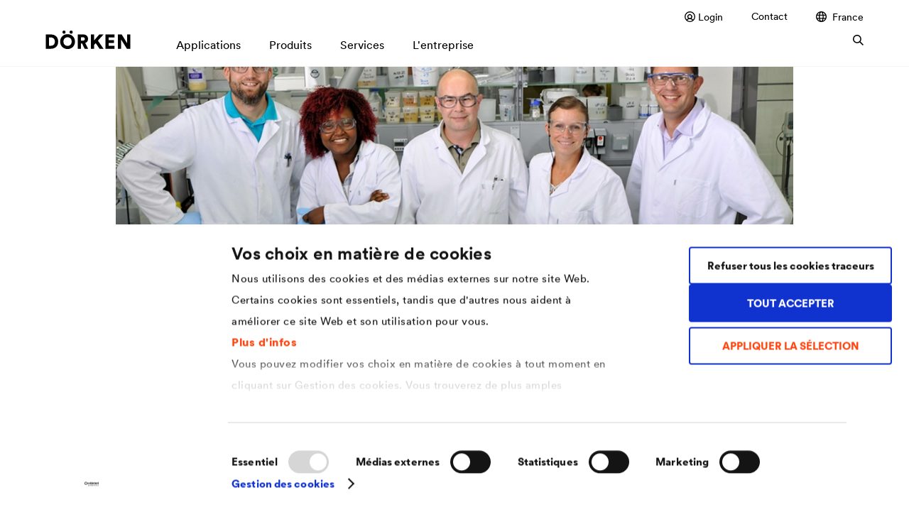

--- FILE ---
content_type: text/html; charset=UTF-8
request_url: https://www.doerken.com/fr/fr/l-entreprise/innovation
body_size: 23258
content:
<!doctype html>
<html lang="fr-FR">
    <head>
                            <link rel="canonical" href="https://www.doerken.com/fr/fr/l-entreprise/a-propos-de-doerken/innovation2" /><link rel="alternate" hreflang="fr-FR" href="/fr/fr/l-entreprise/innovation" />
        <script id="Cookiebot"
                    src="https://consent.cookiebot.com/uc.js"
                    data-cbid="8d371b88-cdc8-4c24-b36e-e064bb9fa477"
                    data-blockingmode="auto"
                    data-culture="fr"
                    type="text/javascript"
            ></script>

            <!-- Google Tag Manager -->
            <script>(function(w,d,s,l,i){w[l]=w[l]||[];w[l].push({'gtm.start':
                        new Date().getTime(),event:'gtm.js'});var f=d.getElementsByTagName(s)[0],
                    j=d.createElement(s),dl=l!='dataLayer'?'&l='+l:'';j.async=true;j.src=
                    'https://www.googletagmanager.com/gtm.js?id='+i+dl;f.parentNode.insertBefore(j,f);
                })(window,document,'script','dataLayer','GTM-WJLTC76');</script>
            <!-- End Google Tag Manager -->

            
            <script type="application/ld+json">
                {
                "@context" : "https://schema.org",
                "@type" : "WebSite",
                "name" : "DÖRKEN",
                "url" : "https://www.doerken.com/global/en/home"
                }
            </script><!-- START favicon -->
        
        <link rel="shortcut icon" href="https://www.doerken.com/build/images/favicon/favicon.ico"/>

        <link rel="icon" type="image/png" sizes="16x16" href="https://www.doerken.com/build/images/favicon/favicon-16x16.png" />
        <link rel="icon" type="image/png" sizes="32x32" href="https://www.doerken.com/build/images/favicon/favicon-32x32.png" />

        <link rel="icon" type="image/png" sizes="192x192" href="https://www.doerken.com/build/images/favicon/android-chrome-192x192.png" />
        <link rel="icon" type="image/png" sizes="512x512" href="https://www.doerken.com/build/images/favicon/android-chrome-512x512.png" />

        <link rel="apple-touch-icon" sizes="180x180" href="https://www.doerken.com/build/images/favicon/apple-touch-icon.png" />

        <link rel="manifest" href="https://www.doerken.com/build/images/favicon/site.webmanifest" crossorigin="use-credentials" />
        <link rel="mask-icon" href="https://www.doerken.com/build/images/favicon/safari-pinned-tab.svg" color="#ff4610" />

        <meta name="apple-mobile-web-app-title" content="DÖRKEN"/>
        <meta name="application-name" content="DÖRKEN"/>

        <meta name="msapplication-TileImage" content="https://www.doerken.com/build/images/favicon/mstile-144x144.png"/>

        <meta name="msapplication-square150x150logo" content="https://www.doerken.com/build/images/favicon/mstile-150x150.png" />

        <meta name="msapplication-wide310x150logo" content="https://www.doerken.com/build/images/favicon/mstile-310x150.png" />

        <meta name="msapplication-square310x310logo" content="https://www.doerken.com/build/images/favicon/mstile-310x310.png" />

        <meta name="msapplication-config" content="https://www.doerken.com/build/images/favicon/browserconfig.xml" />

        <!-- END favicon -->

		<meta http-equiv="X-UA-Compatible" content="IE=edge"/>
		<meta name="viewport" content="width=device-width,initial-scale=1.0"/>
		<meta charset="utf-8">

        		    <!-- Metatags -->
                                                        
    <meta name="robots" content="index,follow"/>

    <title>Innovation, recherche et développement | DÖRKEN</title>

            <meta name="description" content="L&#039;innovation chez DÖRKEN. Nous développons les solutions qui établissent les nouvelles normes depuis plus de 125 ans. En savoir plus sur notre culture de l&#039;innovation ici.">
    
    <!-- Open Graph -->
            <meta property="og:type" content="website">
    
            <meta property="og:url" content="https://www.doerken.com/fr/fr/l-entreprise/a-propos-de-doerken/innovation2">
    
            <meta property="og:title" content="L’innovation chez DÖRKEN">
    
            <meta name="og:description" content="Nous développons les solutions qui établissent les nouvelles normes depuis plus de 125 ans. Nous vivons cette culture de l&#039;innovation à tous les niveaux.">
    
            <meta property="og:image" content="https://www.doerken.com/build/images/fallback/fallback-social-media-share.jpg">
    
    <!-- Twitter -->
            <meta property="twitter:url" content="https://www.doerken.com/fr/fr/l-entreprise/a-propos-de-doerken/innovation2">
    
            <meta property="twitter:title" content="L’innovation chez DÖRKEN">
    
            <meta name="twitter:description" content="Nous développons les solutions qui établissent les nouvelles normes depuis plus de 125 ans. Nous vivons cette culture de l&#039;innovation à tous les niveaux.">
    
            <meta property="twitter:image" content="https://www.doerken.com/build/images/fallback/fallback-social-media-share.jpg">
    
		
					<link rel="stylesheet" href="/build/app_styles.444d666c.css">
		
        	</head>

	<body
                                >
        <!-- Google Tag Manager (noscript) -->
        <noscript><iframe src="https://www.googletagmanager.com/ns.html?id=GTM-WJLTC76"
                          height="0" width="0" style="display:none;visibility:hidden"></iframe></noscript>
        <!-- End Google Tag Manager (noscript) -->                            
		<!-- START language-switch -->
		<div class="language-switch language-switch--popup" 
	 tabindex="-1" 
	 role="dialog" 
	 aria-modal="true" 
	 data-hide-popup="1">
	
	 <div class="language-switch__content">
		<div>
			<a class="language-switch__close js-language-switch-close" href="#">
				<span class="language-switch__close-icon">
					

    



    <svg version="1.1" viewbox="0 0 100 100"
         class="icon-base icon-base-close" >
                    <path fill="currentColor" fill-rule="nonzero" class="path path-0" d="M57.07,50,100,92.93,92.93,100,50,57.07,7.07,100,0,92.93,42.93,50,0,7.07,7.07,0,50,42.93,92.93,0,100,7.07Z">
                            </path>
            </svg>

				</span>
			</a>
							<h2 class="language-switch__headline">
					Please choose your location and preferred language:
				</h2>
					</div>
		<div class="language-switch__list-wrapper">
						
    <ul class="language-switch__list">
                                    <li class="language-switch__item">
                    <a href="/be/nl/home"
                       class="language-switch__link"
                    >
                        <img class="language-switch__flag"
                             src="/build/images/lang-switch/dut-BE.png"
                        >
                        <div class="language-switch__wrapper">
                            <span class="language-switch__country">
                                Belgium
                            </span>
                            <span class="language-switch__language">
                                nederlands
                            </span>
                        </div>
                    </a>
                </li>
                                                <li class="language-switch__item">
                    <a href="/be/fr/home"
                       class="language-switch__link"
                    >
                        <img class="language-switch__flag"
                             src="/build/images/lang-switch/fre-BE.png"
                        >
                        <div class="language-switch__wrapper">
                            <span class="language-switch__country">
                                Belgium
                            </span>
                            <span class="language-switch__language">
                                français
                            </span>
                        </div>
                    </a>
                </li>
                                                <li class="language-switch__item">
                    <a href="https://www.dorken.com/en/"
                       class="language-switch__link"
                    >
                        <img class="language-switch__flag"
                             src="/build/images/lang-switch/eng-CA.png"
                        >
                        <div class="language-switch__wrapper">
                            <span class="language-switch__country">
                                Canada
                            </span>
                            <span class="language-switch__language">
                                english
                            </span>
                        </div>
                    </a>
                </li>
                                                <li class="language-switch__item">
                    <a href="https://www.dorken.com/fr/"
                       class="language-switch__link"
                    >
                        <img class="language-switch__flag"
                             src="/build/images/lang-switch/fre-CA.png"
                        >
                        <div class="language-switch__wrapper">
                            <span class="language-switch__country">
                                Canada
                            </span>
                            <span class="language-switch__language">
                                français
                            </span>
                        </div>
                    </a>
                </li>
                                                <li class="language-switch__item">
                    <a href="http://www.doerken.mobi/"
                       class="language-switch__link"
                    >
                        <img class="language-switch__flag"
                             src="/build/images/lang-switch/chn-CN.png"
                        >
                        <div class="language-switch__wrapper">
                            <span class="language-switch__country">
                                China
                            </span>
                            <span class="language-switch__language">
                                chinese
                            </span>
                        </div>
                    </a>
                </li>
                                                <li class="language-switch__item">
                    <a href="/cz/cs/start"
                       class="language-switch__link"
                    >
                        <img class="language-switch__flag"
                             src="/build/images/lang-switch/cze-CZ.png"
                        >
                        <div class="language-switch__wrapper">
                            <span class="language-switch__country">
                                Czech Republic
                            </span>
                            <span class="language-switch__language">
                                čeština
                            </span>
                        </div>
                    </a>
                </li>
                                                <li class="language-switch__item">
                    <a href="/de/de/start"
                       class="language-switch__link"
                    >
                        <img class="language-switch__flag"
                             src="/build/images/lang-switch/ger-DE.png"
                        >
                        <div class="language-switch__wrapper">
                            <span class="language-switch__country">
                                Deutschland
                            </span>
                            <span class="language-switch__language">
                                deutsch
                            </span>
                        </div>
                    </a>
                </li>
                                                <li class="language-switch__item">
                    <a href="/fr/fr/l-entreprise/a-propos-de-doerken/innovation2"
                       class="language-switch__link"
                    >
                        <img class="language-switch__flag"
                             src="/build/images/lang-switch/fre-FR.png"
                        >
                        <div class="language-switch__wrapper">
                            <span class="language-switch__country">
                                France
                            </span>
                            <span class="language-switch__language">
                                français
                            </span>
                        </div>
                    </a>
                </li>
                                                <li class="language-switch__item">
                    <a href="/hu/hu/start"
                       class="language-switch__link"
                    >
                        <img class="language-switch__flag"
                             src="/build/images/lang-switch/hun-HU.png"
                        >
                        <div class="language-switch__wrapper">
                            <span class="language-switch__country">
                                Hungary
                            </span>
                            <span class="language-switch__language">
                                magyar
                            </span>
                        </div>
                    </a>
                </li>
                                                <li class="language-switch__item">
                    <a href="/global/en/home"
                       class="language-switch__link"
                    >
                        <img class="language-switch__flag"
                             src="/build/images/lang-switch/eng-GB.png"
                        >
                        <div class="language-switch__wrapper">
                            <span class="language-switch__country">
                                International
                            </span>
                            <span class="language-switch__language">
                                english
                            </span>
                        </div>
                    </a>
                </li>
                                                <li class="language-switch__item">
                    <a href="/it/it/home"
                       class="language-switch__link"
                    >
                        <img class="language-switch__flag"
                             src="/build/images/lang-switch/ita-IT.png"
                        >
                        <div class="language-switch__wrapper">
                            <span class="language-switch__country">
                                Italy
                            </span>
                            <span class="language-switch__language">
                                italiano
                            </span>
                        </div>
                    </a>
                </li>
                                                <li class="language-switch__item">
                    <a href="/nl/nl/home"
                       class="language-switch__link"
                    >
                        <img class="language-switch__flag"
                             src="/build/images/lang-switch/dut-NL.png"
                        >
                        <div class="language-switch__wrapper">
                            <span class="language-switch__country">
                                Netherlands
                            </span>
                            <span class="language-switch__language">
                                nederlands
                            </span>
                        </div>
                    </a>
                </li>
                                                <li class="language-switch__item">
                    <a href="/pl/pl/home"
                       class="language-switch__link"
                    >
                        <img class="language-switch__flag"
                             src="/build/images/lang-switch/pol-PO.png"
                        >
                        <div class="language-switch__wrapper">
                            <span class="language-switch__country">
                                Poland
                            </span>
                            <span class="language-switch__language">
                                polski
                            </span>
                        </div>
                    </a>
                </li>
                                                <li class="language-switch__item">
                    <a href="/ru/ru/start"
                       class="language-switch__link"
                    >
                        <img class="language-switch__flag"
                             src="/build/images/lang-switch/rus-RU.png"
                        >
                        <div class="language-switch__wrapper">
                            <span class="language-switch__country">
                                Russia
                            </span>
                            <span class="language-switch__language">
                                русский
                            </span>
                        </div>
                    </a>
                </li>
                                                <li class="language-switch__item">
                    <a href="/sk/sk/start"
                       class="language-switch__link"
                    >
                        <img class="language-switch__flag"
                             src="/build/images/lang-switch/svk-SK.png"
                        >
                        <div class="language-switch__wrapper">
                            <span class="language-switch__country">
                                Slovakia
                            </span>
                            <span class="language-switch__language">
                                slovenčina
                            </span>
                        </div>
                    </a>
                </li>
                                                <li class="language-switch__item">
                    <a href="/ch/fr/start"
                       class="language-switch__link"
                    >
                        <img class="language-switch__flag"
                             src="/build/images/lang-switch/fre-CH.png"
                        >
                        <div class="language-switch__wrapper">
                            <span class="language-switch__country">
                                Switzerland
                            </span>
                            <span class="language-switch__language">
                                français
                            </span>
                        </div>
                    </a>
                </li>
                                                <li class="language-switch__item">
                    <a href="/ch/de/start"
                       class="language-switch__link"
                    >
                        <img class="language-switch__flag"
                             src="/build/images/lang-switch/ger-CH.png"
                        >
                        <div class="language-switch__wrapper">
                            <span class="language-switch__country">
                                Switzerland
                            </span>
                            <span class="language-switch__language">
                                deutsch
                            </span>
                        </div>
                    </a>
                </li>
                                                <li class="language-switch__item">
                    <a href="/tr/tr/home"
                       class="language-switch__link"
                    >
                        <img class="language-switch__flag"
                             src="/build/images/lang-switch/tur-TR.png"
                        >
                        <div class="language-switch__wrapper">
                            <span class="language-switch__country">
                                Turkey
                            </span>
                            <span class="language-switch__language">
                                Türkçe
                            </span>
                        </div>
                    </a>
                </li>
                                                <li class="language-switch__item">
                    <a href="/us/en/home"
                       class="language-switch__link"
                    >
                        <img class="language-switch__flag"
                             src="/build/images/lang-switch/eng-US.png"
                        >
                        <div class="language-switch__wrapper">
                            <span class="language-switch__country">
                                USA
                            </span>
                            <span class="language-switch__language">
                                english
                            </span>
                        </div>
                    </a>
                </li>
                        </ul>

		</div>
	</div>
</div>

		<!-- END language-switch -->

        <!-- START header -->
		<header class="site-header">
    <div class="top-banner-spacing hide"></div>
    <div class="site-header__wrapper">
        <div class="grid-container">
            <div class="column-container">
                <div class="column-12">
                    <div class="site-header__content">
                                                 
                            <a href="/fr/fr/" class="site-header__logo">
                                

    
    

    
    <svg version="1.1" viewbox="0 0 709 155"
         class="icon-base icon-base-doerkenLogo" >
                    <path fill="currentColor" fill-rule="nonzero" class="path path-0" d="M708.66,152.81V33H682v72.86L637,33H604.53V152.81h26.54V74l49.36,78.77Zm-131.36,0V127.46H527.94v-23h44.63V81H527.94V58.15h49.19V33h-75.9V152.81Zm-126.49,0h33.3L437.29,84.86,483.94,33H448.78L405,83.34V33H378.29V152.81H405V120.7l13.52-15ZM294.74,85.2V56.12h15.72c11,0,16.9,5.58,16.9,14.54,0,8.45-5.91,14.54-16.9,14.54Zm30.93,67.61h29.41L330.74,104.3c14.71-5.24,23.67-17.58,23.67-33.81,0-21.3-15.22-37.53-38.88-37.53H268V152.81h26.71V108.18h9.46ZM120.14,93c0,37.87,28.57,62.38,62.37,62.38,33.64,0,62.21-24.51,62.21-62.38,0-38-28.57-62.54-62.21-62.54-33.8,0-62.37,24.51-62.37,62.54m27.72-.17c0-25,17.92-36.34,34.65-36.34C199.08,56.46,217,67.78,217,92.8S199.08,129,182.51,129c-16.73,0-34.65-11.16-34.65-36.18m51.22-79.28a12.75,12.75,0,0,0,13.18,13c7.61,0,13.53-5.58,13.53-13A13.35,13.35,0,0,0,212.26,0c-7.6,0-13.18,5.91-13.18,13.52m-59.67,0a12.75,12.75,0,0,0,13.18,13,13,13,0,0,0,13.36-13A13.31,13.31,0,0,0,152.59,0C145,0,139.41,5.91,139.41,13.52M43.28,152.81c36.17,0,60.34-22.82,60.34-59.84S79.45,33,43.44,33H0V152.81ZM26.71,127.62V58.15H42.26C60.68,58.15,75.73,69,75.73,93s-15.05,34.65-33.47,34.65Z">
                 <title>Dörken</title>             </path>
            </svg>

                            </a>
                                                                                                    
                        <div class="navigation" data-currentpage="/1/2/760/22943/22944/782/">

                             
                                <nav class="navigation__meta-navigation">
                                    <ul class="navigation__list">
                                                                                                                                    <li>
                                                                                                            <a href="/fr/fr/login" >
                                                            

    
    


    <svg version="1.1" viewbox="0 0 10 10"
         class="icon-base icon-base-login" >
                    <path fill="currentColor" fill-rule="nonzero" class="path path-0" d="M5,0a5,5,0,1,0,5,5A5,5,0,0,0,5,0ZM2.48,8.23a3.55,3.55,0,0,1,4.93.09A4.11,4.11,0,0,1,2.48,8.23ZM4.9,6.31A1.39,1.39,0,1,1,6.28,4.92h0A1.37,1.37,0,0,1,4.9,6.31ZM8.07,7.72A4.5,4.5,0,0,0,6.4,6.64a2.28,2.28,0,1,0-3.22-.22,1.52,1.52,0,0,0,.22.22,4.45,4.45,0,0,0-1.56,1,4.1,4.1,0,1,1,6.23.11Z">
                            </path>
            </svg>

                                                            Login
                                                            

    



    <svg version="1.1" viewbox="0 0 100 100"
         class="icon-base icon-base-arrowRight" >
                    <path fill="currentColor" fill-rule="nonzero" class="path path-0" d="M85.65,50,42.83,7.18,50,0l50,50L50,100l-7.18-7.18Z">
                            </path>
            </svg>
</a>
                                                                                                    </li>
                                                                                    
                                                                
                <li id="nav-location-22985" parent_category_location_id="22985" class="navigation__item ">        <a href="/fr/fr/contact">Contact</a>            
    </li>


    

                                        <li>
                                            <a href="#" class="link-icon js-language-switch">
                                                

    
    
    

    <svg version="1.1" viewbox="0 0 10 10"
         class="icon-base icon-base-location" >
                    <path fill="currentColor" fill-rule="evenodd" class="path path-0" d="M4.96932.00009213A5.1081998 5.1081998 0 015 0c2.76142 0 5 2.23858 5 5s-2.23858 5-5 5c-.01023 0-.02046-.00003-.03068-.00009C4.96441 9.99997 4.95948 10 4.95455 10c-.01414 0-.0282-.00025-.04218-.00075C2.19137 9.95249 0 7.73215 0 5S2.19137.0475138 4.91237.00075245C4.92635.00025277 4.94041 0 4.95455 0c.00493 0 .00986.0000308.01477.00009213zM3.45931 1.20913c-.89414.36377-1.63061 1.0347-2.07838 1.88178h1.5028c.09387-.54593.22746-1.0436.39383-1.47019.05591-.14337.11646-.28113.18175-.41159zM1.03219 4c-.0804.32003-.123099.65503-.123099 1 0 .37779.051209.74361.147069 1.09091h1.72049C2.74423 5.73903 2.72727 5.37376 2.72727 5c0-.34167.01417-.67626.04138-1H1.03219zm.39829 3c.45153.80415 1.16692 1.44021 2.02883 1.79087-.06529-.13046-.12584-.26822-.18175-.41159C3.12047 7.97649 2.99261 7.51033 2.89981 7H1.43048zm3.53271 2.09075c-.00756-.00007-.01511-.00016-.02265-.00026-.07572-.00454-.19141-.04722-.34185-.21037-.16045-.17401-.32584-.45083-.47417-.83115-.118-.30256-.21959-.65613-.29906-1.04897h2.25818c-.07948.39284-.18107.74641-.29906 1.04897-.14833.38032-.31373.65714-.47418.83115-.15403.16706-.27165.20781-.34721.21063zM6.42737 8.835C7.33985 8.49524 8.09835 7.83913 8.56952 7H7.00928c-.0928.51033-.22066.97649-.37774 1.37928-.06226.15964-.13027.31232-.20417.45572zm2.51647-2.74409c.09586-.3473.14707-.71312.14707-1.09091 0-.34497-.0427-.67997-.1231-1H7.14045c.0272.32374.04137.65833.04137 1 0 .37376-.01696.73903-.04938 1.09091h1.8114zm-.32477-3C8.15252 2.2083 7.37255 1.51693 6.42737 1.165c.0739.1434.1419.29608.20417.45572.16636.42659.29995.92426.39383 1.47019h1.5937zM4.94054.909514c.00754-.000107.01509-.000194.02265-.000261.07556.002821.19318.043568.34721.210627.16045.17401.32585.45083.47418.83116.12703.32571.23504.71056.31692 1.13987H3.8076c.08187-.42931.18989-.81416.31692-1.13987.14833-.38033.31372-.65715.47417-.83116.15044-.163154.26613-.205832.34185-.210366zM3.63636 5c0-.34576.01565-.68052.04485-1h2.54667c.02921.31948.04485.65424.04485 1 0 .37871-.01876.74422-.05357 1.09091H3.68993c-.0348-.34669-.05357-.7122-.05357-1.09091z">
                            </path>
            </svg>


                                                                                                    France
                                                
                                                

    



    <svg version="1.1" viewbox="0 0 100 100"
         class="icon-base icon-base-arrowRight" >
                    <path fill="currentColor" fill-rule="nonzero" class="path path-0" d="M85.65,50,42.83,7.18,50,0l50,50L50,100l-7.18-7.18Z">
                            </path>
            </svg>

                                            </a>
                                            <div class="second-level language-switch">
                                                <div class="grid-container second-level__wrapper">
                                                    <div class="second-level__links">
                                                        <a href="" class="second-level__superior js-level-trigger">
                                                            

    



    <svg version="1.1" viewbox="0 0 100 100"
         class="icon-base icon-base-arrowRight" >
                    <path fill="currentColor" fill-rule="nonzero" class="path path-0" d="M85.65,50,42.83,7.18,50,0l50,50L50,100l-7.18-7.18Z">
                            </path>
            </svg>


                                                                                                                            France
                                                                                                                    </a>

                                                        
                                                        
    <ul class="language-switch__list">
                                    <li class="language-switch__item">
                    <a href="/be/nl/home"
                       class="language-switch__link"
                    >
                        <img class="language-switch__flag"
                             src="/build/images/lang-switch/dut-BE.png"
                        >
                        <div class="language-switch__wrapper">
                            <span class="language-switch__country">
                                Belgium
                            </span>
                            <span class="language-switch__language">
                                nederlands
                            </span>
                        </div>
                    </a>
                </li>
                                                <li class="language-switch__item">
                    <a href="/be/fr/home"
                       class="language-switch__link"
                    >
                        <img class="language-switch__flag"
                             src="/build/images/lang-switch/fre-BE.png"
                        >
                        <div class="language-switch__wrapper">
                            <span class="language-switch__country">
                                Belgium
                            </span>
                            <span class="language-switch__language">
                                français
                            </span>
                        </div>
                    </a>
                </li>
                                                <li class="language-switch__item">
                    <a href="https://www.dorken.com/en/"
                       class="language-switch__link"
                    >
                        <img class="language-switch__flag"
                             src="/build/images/lang-switch/eng-CA.png"
                        >
                        <div class="language-switch__wrapper">
                            <span class="language-switch__country">
                                Canada
                            </span>
                            <span class="language-switch__language">
                                english
                            </span>
                        </div>
                    </a>
                </li>
                                                <li class="language-switch__item">
                    <a href="https://www.dorken.com/fr/"
                       class="language-switch__link"
                    >
                        <img class="language-switch__flag"
                             src="/build/images/lang-switch/fre-CA.png"
                        >
                        <div class="language-switch__wrapper">
                            <span class="language-switch__country">
                                Canada
                            </span>
                            <span class="language-switch__language">
                                français
                            </span>
                        </div>
                    </a>
                </li>
                                                <li class="language-switch__item">
                    <a href="http://www.doerken.mobi/"
                       class="language-switch__link"
                    >
                        <img class="language-switch__flag"
                             src="/build/images/lang-switch/chn-CN.png"
                        >
                        <div class="language-switch__wrapper">
                            <span class="language-switch__country">
                                China
                            </span>
                            <span class="language-switch__language">
                                chinese
                            </span>
                        </div>
                    </a>
                </li>
                                                <li class="language-switch__item">
                    <a href="/cz/cs/start"
                       class="language-switch__link"
                    >
                        <img class="language-switch__flag"
                             src="/build/images/lang-switch/cze-CZ.png"
                        >
                        <div class="language-switch__wrapper">
                            <span class="language-switch__country">
                                Czech Republic
                            </span>
                            <span class="language-switch__language">
                                čeština
                            </span>
                        </div>
                    </a>
                </li>
                                                <li class="language-switch__item">
                    <a href="/de/de/start"
                       class="language-switch__link"
                    >
                        <img class="language-switch__flag"
                             src="/build/images/lang-switch/ger-DE.png"
                        >
                        <div class="language-switch__wrapper">
                            <span class="language-switch__country">
                                Deutschland
                            </span>
                            <span class="language-switch__language">
                                deutsch
                            </span>
                        </div>
                    </a>
                </li>
                                                <li class="language-switch__item">
                    <a href="/fr/fr/l-entreprise/a-propos-de-doerken/innovation2"
                       class="language-switch__link"
                    >
                        <img class="language-switch__flag"
                             src="/build/images/lang-switch/fre-FR.png"
                        >
                        <div class="language-switch__wrapper">
                            <span class="language-switch__country">
                                France
                            </span>
                            <span class="language-switch__language">
                                français
                            </span>
                        </div>
                    </a>
                </li>
                                                <li class="language-switch__item">
                    <a href="/hu/hu/start"
                       class="language-switch__link"
                    >
                        <img class="language-switch__flag"
                             src="/build/images/lang-switch/hun-HU.png"
                        >
                        <div class="language-switch__wrapper">
                            <span class="language-switch__country">
                                Hungary
                            </span>
                            <span class="language-switch__language">
                                magyar
                            </span>
                        </div>
                    </a>
                </li>
                                                <li class="language-switch__item">
                    <a href="/global/en/home"
                       class="language-switch__link"
                    >
                        <img class="language-switch__flag"
                             src="/build/images/lang-switch/eng-GB.png"
                        >
                        <div class="language-switch__wrapper">
                            <span class="language-switch__country">
                                International
                            </span>
                            <span class="language-switch__language">
                                english
                            </span>
                        </div>
                    </a>
                </li>
                                                <li class="language-switch__item">
                    <a href="/it/it/home"
                       class="language-switch__link"
                    >
                        <img class="language-switch__flag"
                             src="/build/images/lang-switch/ita-IT.png"
                        >
                        <div class="language-switch__wrapper">
                            <span class="language-switch__country">
                                Italy
                            </span>
                            <span class="language-switch__language">
                                italiano
                            </span>
                        </div>
                    </a>
                </li>
                                                <li class="language-switch__item">
                    <a href="/nl/nl/home"
                       class="language-switch__link"
                    >
                        <img class="language-switch__flag"
                             src="/build/images/lang-switch/dut-NL.png"
                        >
                        <div class="language-switch__wrapper">
                            <span class="language-switch__country">
                                Netherlands
                            </span>
                            <span class="language-switch__language">
                                nederlands
                            </span>
                        </div>
                    </a>
                </li>
                                                <li class="language-switch__item">
                    <a href="/pl/pl/home"
                       class="language-switch__link"
                    >
                        <img class="language-switch__flag"
                             src="/build/images/lang-switch/pol-PO.png"
                        >
                        <div class="language-switch__wrapper">
                            <span class="language-switch__country">
                                Poland
                            </span>
                            <span class="language-switch__language">
                                polski
                            </span>
                        </div>
                    </a>
                </li>
                                                <li class="language-switch__item">
                    <a href="/ru/ru/start"
                       class="language-switch__link"
                    >
                        <img class="language-switch__flag"
                             src="/build/images/lang-switch/rus-RU.png"
                        >
                        <div class="language-switch__wrapper">
                            <span class="language-switch__country">
                                Russia
                            </span>
                            <span class="language-switch__language">
                                русский
                            </span>
                        </div>
                    </a>
                </li>
                                                <li class="language-switch__item">
                    <a href="/sk/sk/start"
                       class="language-switch__link"
                    >
                        <img class="language-switch__flag"
                             src="/build/images/lang-switch/svk-SK.png"
                        >
                        <div class="language-switch__wrapper">
                            <span class="language-switch__country">
                                Slovakia
                            </span>
                            <span class="language-switch__language">
                                slovenčina
                            </span>
                        </div>
                    </a>
                </li>
                                                <li class="language-switch__item">
                    <a href="/ch/fr/start"
                       class="language-switch__link"
                    >
                        <img class="language-switch__flag"
                             src="/build/images/lang-switch/fre-CH.png"
                        >
                        <div class="language-switch__wrapper">
                            <span class="language-switch__country">
                                Switzerland
                            </span>
                            <span class="language-switch__language">
                                français
                            </span>
                        </div>
                    </a>
                </li>
                                                <li class="language-switch__item">
                    <a href="/ch/de/start"
                       class="language-switch__link"
                    >
                        <img class="language-switch__flag"
                             src="/build/images/lang-switch/ger-CH.png"
                        >
                        <div class="language-switch__wrapper">
                            <span class="language-switch__country">
                                Switzerland
                            </span>
                            <span class="language-switch__language">
                                deutsch
                            </span>
                        </div>
                    </a>
                </li>
                                                <li class="language-switch__item">
                    <a href="/tr/tr/home"
                       class="language-switch__link"
                    >
                        <img class="language-switch__flag"
                             src="/build/images/lang-switch/tur-TR.png"
                        >
                        <div class="language-switch__wrapper">
                            <span class="language-switch__country">
                                Turkey
                            </span>
                            <span class="language-switch__language">
                                Türkçe
                            </span>
                        </div>
                    </a>
                </li>
                                                <li class="language-switch__item">
                    <a href="/us/en/home"
                       class="language-switch__link"
                    >
                        <img class="language-switch__flag"
                             src="/build/images/lang-switch/eng-US.png"
                        >
                        <div class="language-switch__wrapper">
                            <span class="language-switch__country">
                                USA
                            </span>
                            <span class="language-switch__language">
                                english
                            </span>
                        </div>
                    </a>
                </li>
                        </ul>


                                                        <span class="second-level__close">
                                                            

    



    <svg version="1.1" viewbox="0 0 100 100"
         class="icon-base icon-base-close" >
                    <path fill="currentColor" fill-rule="nonzero" class="path path-0" d="M57.07,50,100,92.93,92.93,100,50,57.07,7.07,100,0,92.93,42.93,50,0,7.07,7.07,0,50,42.93,92.93,0,100,7.07Z">
                            </path>
            </svg>

                                                        </span>
                                                    </div>
                                                </div>
                                            </div>
                                        </li>
                                    </ul>
                                </nav>
                            
                                                                    <nav class="navigation__main-navigation" role="navigation">                    <ul >    
            
                                                    
                    <li  id="nav-location-22729" parent_category_location_id="" class="">    
            <span>        
                
    
                    	Applications                

    



    <svg version="1.1" viewbox="0 0 100 100"
         class="icon-base icon-base-arrowRight" >
                    <path fill="currentColor" fill-rule="nonzero" class="path path-0" d="M85.65,50,42.83,7.18,50,0l50,50L50,100l-7.18-7.18Z">
                            </path>
            </svg>

            		</span>
                                        <div class="second-level">
                        <div class="grid-container column-container nav-group__indicator">
                            <div class="column-1">

    



    <svg version="1.1" viewbox="0 0 100 100"
         class="icon-base icon-base-arrowRight" >
                    <path fill="currentColor" fill-rule="nonzero" class="path path-0" d="M85.65,50,42.83,7.18,50,0l50,50L50,100l-7.18-7.18Z">
                            </path>
            </svg>
</div>
                            <div class="column-11 nav-group__indicatorText"></div>
                        </div>

                        <div class="grid-container nav-group__scroll">
                            <div class="column-container multi-level multi-level--offset">
                                <div class="column-4-l column-10 nav-group">
                                        
                    
    
    <ul class="nav-group__list">
                        </ul>        
                    
            <div class="nav-group__title">                	Membranes</div>
    
    <ul class="nav-group__list">
            

            <li id="nav-location-44444" class="nav-group__link " >                
            <a href="/fr/fr/applications/membranes/prochaine-generation-membranes-pour-toitures" >        
                
    
                    	NOUVEAU : Découvrez notre nouvelle génération de membranes d'étanchéité        </a>
                </li>
                    

            <li id="nav-location-30422" class="nav-group__link " >                
            <a href="/fr/fr/applications/membranes/drainage-sous-dallage" >        
                
    
                    	Drainage sous dallage / Tapis drainants        </a>
                </li>
                    

            <li id="nav-location-30151" class="nav-group__link " >                
            <a href="/fr/fr/applications/membranes/retrait-gonflement" >        
                
    
                    	Retrait-gonflement des sols argileux        </a>
                </li>
                    

            <li id="nav-location-22765" class="nav-group__link " >                
            <a href="/fr/fr/applications/membranes/protection-toiture-en-pente" >        
                
    
                    	Protection des toitures en pente        </a>
                </li>
                    

            <li id="nav-location-22760" class="nav-group__link " >                
            <a href="/fr/fr/applications/membranes/protection-facade-ventilee" >        
                
    
                    	Protection des façades ventilées        </a>
                </li>
                    

            <li id="nav-location-22769" class="nav-group__link " >                
            <a href="/fr/fr/applications/membranes/drainage-toiture-terrasse" >        
                
    
                    	Drainage et protection des toitures-terrasses et toitures-jardins        </a>
                </li>
                    

            <li id="nav-location-22762" class="nav-group__link " >                
            <a href="/fr/fr/applications/membranes/etancheite-drainage-paroi" >        
                
    
                    	Étanchéité et drainage des parois verticales        </a>
                </li>
                </ul>

            <ul class="nav-group__list">
                                </ul>        
                    
            <div class="nav-group__title">                	Coatings</div>
    
    <ul class="nav-group__list">
            

            <li id="nav-location-22741" class="nav-group__link " >                
            <a href="/fr/fr/applications/coatings/un-mode-de-vie-sain" >        
                
    
                    	Un mode de vie sain        </a>
                </li>
                    

            <li id="nav-location-22753" class="nav-group__link " >                
            <a href="/fr/fr/applications/coatings/lasure-pour-bois" >        
                
    
                    	Lasure pour bois        </a>
                </li>
                    

            <li id="nav-location-22743" class="nav-group__link " >                
            <a href="/fr/fr/applications/coatings/automobile" >        
                
    
                    	Automobile        </a>
                </li>
                    

            <li id="nav-location-22750" class="nav-group__link " >                
            <a href="/fr/fr/applications/coatings/agriculture" >        
                
    
                    	Agriculture        </a>
                </li>
                    

            <li id="nav-location-22734" class="nav-group__link " >                
            <a href="/fr/fr/applications/coatings/construction" >        
                
    
                    	Construction        </a>
                </li>
                    

            <li id="nav-location-22738" class="nav-group__link " >                
            <a href="/fr/fr/applications/coatings/machines-de-construction" >        
                
    
                    	Machines de construction        </a>
                </li>
                    

            <li id="nav-location-22731" class="nav-group__link " >                
            <a href="/fr/fr/applications/coatings/industrie-ferroviaire" >        
                
    
                    	L'industrie ferroviaire        </a>
                </li>
                    

            <li id="nav-location-22747" class="nav-group__link " >                
            <a href="/fr/fr/applications/coatings/energies-renouvelables" >        
                
    
                    	Énergies renouvelables        </a>
                </li>
                    

            <li id="nav-location-22754" class="nav-group__link " >                
            <a href="/fr/fr/applications/coatings/camions-et-remorques" >        
                
    
                    	Camions et remorques        </a>
                </li>
                </ul>

            <ul class="nav-group__list">
                </ul>

                                            </div>
                                <div class="column-4-l column-10 nav-group nav-group--nested"></div>
                                <div class="column-4-l column-10 nav-group nav-group--nested nav-group--products-list"></div>
                                <span class="second-level__close">

    



    <svg version="1.1" viewbox="0 0 100 100"
         class="icon-base icon-base-close" >
                    <path fill="currentColor" fill-rule="nonzero" class="path path-0" d="M57.07,50,100,92.93,92.93,100,50,57.07,7.07,100,0,92.93,42.93,50,0,7.07,7.07,0,50,42.93,92.93,0,100,7.07Z">
                            </path>
            </svg>
</span>
                            </div>
                        </div>
                    </div>
                            </li>
            
    
            
                                                    
                    <li  id="nav-location-22345" parent_category_location_id="">    
            <span>        
                
    
                    	Produits                

    



    <svg version="1.1" viewbox="0 0 100 100"
         class="icon-base icon-base-arrowRight" >
                    <path fill="currentColor" fill-rule="nonzero" class="path path-0" d="M85.65,50,42.83,7.18,50,0l50,50L50,100l-7.18-7.18Z">
                            </path>
            </svg>

            		</span>
                                        <div class="second-level">
                        <div class="grid-container column-container nav-group__indicator">
                            <div class="column-1">

    



    <svg version="1.1" viewbox="0 0 100 100"
         class="icon-base icon-base-arrowRight" >
                    <path fill="currentColor" fill-rule="nonzero" class="path path-0" d="M85.65,50,42.83,7.18,50,0l50,50L50,100l-7.18-7.18Z">
                            </path>
            </svg>
</div>
                            <div class="column-11 nav-group__indicatorText"></div>
                        </div>

                        <div class="grid-container nav-group__scroll">
                            <div class="column-container multi-level ">
                                <div class="column-4-l column-10 nav-group">
                                                        
                        <div class="nav-group__title">Membranes</div>
                    
                    
    
    <ul class="nav-group__list">
            

            <li id="nav-location-44445" class="nav-group__link " >                
            <div>        
                
    
                    	Nouveau : Découvrez notre nouvelle génération de membranes de sous-toiture</div>
                    <div class="nav-group__expandIcon">

    



    <svg version="1.1" viewbox="0 0 100 100"
         class="icon-base icon-base-arrowRight" >
                    <path fill="currentColor" fill-rule="nonzero" class="path path-0" d="M85.65,50,42.83,7.18,50,0l50,50L50,100l-7.18-7.18Z">
                            </path>
            </svg>
</div>
                                <div class="children page_without_link">
                        
                    
    
    <ul class="nav-group__list">
            

            <li id="nav-location-44451" class="nav-group__link " >                
            <a href="/fr/fr/delta-maxx-plus" >        
                
    
                    	<span class="word-break">DELTA<sup>&reg;</sup></span>-MAXX PLUS        </a>
                </li>
                    

            <li id="nav-location-44450" class="nav-group__link " >                
            <a href="/fr/fr/delta-foxx-plus" >        
                
    
                    	<span class="word-break">DELTA<sup>&reg;</sup></span>-FOXX PLUS        </a>
                </li>
                    

            <li id="nav-location-44446" class="nav-group__link " >                
            <a href="/fr/fr/delta-xx-plus-universal" >        
                
    
                    	<span class="word-break">DELTA</span>-XX PLUS<sup>&reg;</sup> UNIVERSAL        </a>
                </li>
                    

            <li id="nav-location-44448" class="nav-group__link " >                
            <a href="/fr/fr/delta-xx-plus-strong" >        
                
    
                    	<span class="word-break">DELTA</span>-XX PLUS<sup>&reg;</sup> STRONG        </a>
                </li>
                    

            <li id="nav-location-44449" class="nav-group__link " >                
            <a href="/fr/fr/delta-xx-plus-heavy" >        
                
    
                    	<span class="word-break">DELTA</span>-XX PLUS<sup>&reg;</sup> HEAVY        </a>
                </li>
                    

            <li id="nav-location-44447" class="nav-group__link " >                
            <a href="/fr/fr/delta-xx-plus-light" >        
                
    
                    	<span class="word-break">DELTA</span>-XX PLUS<sup>&reg;</sup> LIGHT        </a>
                </li>
                </ul>

            </div>
            </li>
                    

            <li id="nav-location-22375" class="nav-group__link " >                
            <div>        
                
    
                    	Écrans de sous-toiture et accessoires pour toitures en pente</div>
                    <div class="nav-group__expandIcon">

    



    <svg version="1.1" viewbox="0 0 100 100"
         class="icon-base icon-base-arrowRight" >
                    <path fill="currentColor" fill-rule="nonzero" class="path path-0" d="M85.65,50,42.83,7.18,50,0l50,50L50,100l-7.18-7.18Z">
                            </path>
            </svg>
</div>
                                <div class="children page_without_link">
                        
                    
    
    <ul class="nav-group__list">
            

            <li id="nav-location-22415" class="nav-group__link " >                
            <div>        
                
    
                    	Écrans de sous-toiture</div>
                    <div class="nav-group__expandIcon">

    



    <svg version="1.1" viewbox="0 0 100 100"
         class="icon-base icon-base-arrowRight" >
                    <path fill="currentColor" fill-rule="nonzero" class="path path-0" d="M85.65,50,42.83,7.18,50,0l50,50L50,100l-7.18-7.18Z">
                            </path>
            </svg>
</div>
                                <div class="children detail_page">
                                    <ul class="nav-group__list">
                        <li class="nav-group__link">
                            <a href="/fr/fr/produits/ecrans-sous-toiture">Aperçu</a>
                        </li>
                    </ul>
                        
                    
    
    <ul class="nav-group__list">
            

            <li id="nav-location-58346" class="nav-group__link " >                
            <a href="/fr/fr/delta-maxx-x" >        
                
    
                    	<span class="word-break">DELTA<sup>&reg;</sup></span>-MAXX X        </a>
                </li>
                    

            <li id="nav-location-22417" class="nav-group__link " >                
            <a href="/fr/fr/delta-maxx-plus" >        
                
    
                    	<span class="word-break">DELTA<sup>&reg;</sup></span>-MAXX PLUS        </a>
                </li>
                    

            <li id="nav-location-33546" class="nav-group__link " >                
            <a href="/fr/fr/delta-foxx-plus" >        
                
    
                    	<span class="word-break">DELTA<sup>&reg;</sup></span>-FOXX PLUS        </a>
                </li>
                    

            <li id="nav-location-22425" class="nav-group__link " >                
            <a href="/fr/fr/delta-alpina" >        
                
    
                    	<span class="word-break">DELTA<sup>&reg;</sup></span>-ALPINA        </a>
                </li>
                    

            <li id="nav-location-38716" class="nav-group__link " >                
            <a href="/fr/fr/delta-xx-plus-universal" >        
                
    
                    	<span class="word-break">DELTA</span>-XX PLUS<sup>&reg;</sup> UNIVERSAL        </a>
                </li>
                    

            <li id="nav-location-38719" class="nav-group__link " >                
            <a href="/fr/fr/delta-xx-plus-light" >        
                
    
                    	<span class="word-break">DELTA</span>-XX PLUS<sup>&reg;</sup> LIGHT        </a>
                </li>
                    

            <li id="nav-location-38718" class="nav-group__link " >                
            <a href="/fr/fr/delta-xx-plus-strong" >        
                
    
                    	<span class="word-break">DELTA</span>-XX PLUS<sup>&reg;</sup> STRONG        </a>
                </li>
                    

            <li id="nav-location-38717" class="nav-group__link " >                
            <a href="/fr/fr/delta-xx-plus-heavy" >        
                
    
                    	<span class="word-break">DELTA</span>-XX PLUS<sup>&reg;</sup> HEAVY        </a>
                </li>
                </ul>

            </div>
            </li>
                    

            <li id="nav-location-22376" class="nav-group__link " >                
            <div>        
                
    
                    	Étanchéité à l'air et à la vapeur d'eau</div>
                    <div class="nav-group__expandIcon">

    



    <svg version="1.1" viewbox="0 0 100 100"
         class="icon-base icon-base-arrowRight" >
                    <path fill="currentColor" fill-rule="nonzero" class="path path-0" d="M85.65,50,42.83,7.18,50,0l50,50L50,100l-7.18-7.18Z">
                            </path>
            </svg>
</div>
                                <div class="children detail_page">
                                    <ul class="nav-group__list">
                        <li class="nav-group__link">
                            <a href="/fr/fr/produits/etancheite-air-vapeur">Aperçu</a>
                        </li>
                    </ul>
                        
                    
    
    <ul class="nav-group__list">
            

            <li id="nav-location-27078" class="nav-group__link " >                
            <a href="/fr/fr/delta-fol-dbf" >        
                
    
                    	<span class="word-break">DELTA<sup>&reg;</sup></span>-FOL DBF        </a>
                </li>
                    

            <li id="nav-location-27080" class="nav-group__link " >                
            <a href="/fr/fr/delta-fol-pvb" >        
                
    
                    	<span class="word-break">DELTA<sup>&reg;</sup></span>-FOL PVB        </a>
                </li>
                    

            <li id="nav-location-27075" class="nav-group__link " >                
            <a href="/fr/fr/delta-neovap-100r" >        
                
    
                    	<span class="word-break">DELTA<sup>&reg;</sup></span>-NEOVAP 100 R        </a>
                </li>
                    

            <li id="nav-location-27076" class="nav-group__link " >                
            <a href="/fr/fr/delta-neovap-1500" >        
                
    
                    	<span class="word-break">DELTA<sup>&reg;</sup></span>-NEOVAP 1500        </a>
                </li>
                    

            <li id="nav-location-27077" class="nav-group__link " >                
            <a href="/fr/fr/delta-sparxx" >        
                
    
                    	<span class="word-break">DELTA<sup>&reg;</sup></span>-SPARXX        </a>
                </li>
                    

            <li id="nav-location-27074" class="nav-group__link " >                
            <a href="/fr/fr/delta-neovap-18" >        
                
    
                    	<span class="word-break">DELTA<sup>&reg;</sup></span>-NEOVAP 18        </a>
                </li>
                    

            <li id="nav-location-22378" class="nav-group__link " >                
            <a href="/fr/fr/delta-reflex" >        
                
    
                    	<span class="word-break">DELTA<sup>&reg;</sup></span>-REFLEX        </a>
                </li>
                    

            <li id="nav-location-33524" class="nav-group__link " >                
            <a href="/fr/fr/produits/membranes/ecrans-sous-toiture/etancheite-air-vapeur/delta-thene" >        
                
    
                    	<span class="word-break">DELTA<sup>&reg;</sup></span>-THENE        </a>
                </li>
                    

            <li id="nav-location-22379" class="nav-group__link " >                
            <a href="/fr/fr/delta-neovap-20" >        
                
    
                    	<span class="word-break">DELTA<sup>&reg;</sup></span>-NEOVAP 20        </a>
                </li>
                    

            <li id="nav-location-22381" class="nav-group__link " >                
            <a href="/fr/fr/delta-novaflexx" >        
                
    
                    	<span class="word-break">DELTA<sup>&reg;</sup></span>-NOVAFLEXX        </a>
                </li>
                    

            <li id="nav-location-22380" class="nav-group__link " >                
            <a href="/fr/fr/delta-dawi-gp" >        
                
    
                    	<span class="word-break">DELTA<sup>&reg;</sup></span>-DAWI GP        </a>
                </li>
                </ul>

            </div>
            </li>
                    

            <li id="nav-location-22400" class="nav-group__link " >                
            <div>        
                
    
                    	Couche d'interposition pour toitures métalliques</div>
                    <div class="nav-group__expandIcon">

    



    <svg version="1.1" viewbox="0 0 100 100"
         class="icon-base icon-base-arrowRight" >
                    <path fill="currentColor" fill-rule="nonzero" class="path path-0" d="M85.65,50,42.83,7.18,50,0l50,50L50,100l-7.18-7.18Z">
                            </path>
            </svg>
</div>
                                <div class="children detail_page">
                                    <ul class="nav-group__list">
                        <li class="nav-group__link">
                            <a href="/fr/fr/produits/interposition-toiture-metallique">Aperçu</a>
                        </li>
                    </ul>
                        
                    
    
    <ul class="nav-group__list">
            

            <li id="nav-location-22401" class="nav-group__link " >                
            <a href="/fr/fr/delta-trela-plus" >        
                
    
                    	<span class="word-break">DELTA<sup>&reg;</sup></span>-TRELA (PLUS)        </a>
                </li>
                </ul>

            </div>
            </li>
                    

            <li id="nav-location-22427" class="nav-group__link " >                
            <div>        
                
    
                    	Accessoires <span class="word-break">DELTA<sup>&reg;</sup></span> - adhésifs, collage, raccordement, étanchéité</div>
                    <div class="nav-group__expandIcon">

    



    <svg version="1.1" viewbox="0 0 100 100"
         class="icon-base icon-base-arrowRight" >
                    <path fill="currentColor" fill-rule="nonzero" class="path path-0" d="M85.65,50,42.83,7.18,50,0l50,50L50,100l-7.18-7.18Z">
                            </path>
            </svg>
</div>
                                <div class="children detail_page">
                                    <ul class="nav-group__list">
                        <li class="nav-group__link">
                            <a href="/fr/fr/produits/accessoires-adhesifs-delta">Aperçu</a>
                        </li>
                    </ul>
                        
                    
    
    <ul class="nav-group__list">
            

            <li id="nav-location-54551" class="nav-group__link " >                
            <a href="/fr/fr/delta-multi-band-flexx" >        
                
    
                    	<span class="word-break">DELTA</span>-MULTI-BAND<sup>&reg;</sup> FLEXX        </a>
                </li>
                    

            <li id="nav-location-22433" class="nav-group__link " >                
            <a href="/fr/fr/delta-multi-band" >        
                
    
                    	<span class="word-break">DELTA<sup>&reg;</sup></span>-MULTI-BAND        </a>
                </li>
                    

            <li id="nav-location-22428" class="nav-group__link " >                
            <a href="/fr/fr/delta-flexx-band-fg80" >        
                
    
                    	<span class="word-break">DELTA<sup>&reg;</sup></span>-FLEXX-BAND FG 80        </a>
                </li>
                    

            <li id="nav-location-22434" class="nav-group__link " >                
            <a href="/fr/fr/delta-flexx-band-f100" >        
                
    
                    	<span class="word-break">DELTA<sup>&reg;</sup></span>-FLEXX BAND F100        </a>
                </li>
                    

            <li id="nav-location-22439" class="nav-group__link " >                
            <a href="/fr/fr/delta-sb60" >        
                
    
                    	<span class="word-break">DELTA<sup>&reg;</sup></span>-SB60 / <span class="word-break">DELTA<sup>&reg;</sup></span>-SB40        </a>
                </li>
                    

            <li id="nav-location-22438" class="nav-group__link " >                
            <a href="/fr/fr/delta-tixx" >        
                
    
                    	<span class="word-break">DELTA<sup>&reg;</sup></span>-TIXX        </a>
                </li>
                    

            <li id="nav-location-22441" class="nav-group__link " >                
            <a href="/fr/fr/delta-than" >        
                
    
                    	<span class="word-break">DELTA<sup>&reg;</sup></span>-THAN        </a>
                </li>
                    

            <li id="nav-location-45141" class="nav-group__link " >                
            <a href="/fr/fr/delta-tilaxx-ultra" >        
                
    
                    	<span class="word-break">DELTA<sup>&reg;</sup></span>-TILAXX ULTRA        </a>
                </li>
                    

            <li id="nav-location-22436" class="nav-group__link " >                
            <a href="/fr/fr/delta-liquixx" >        
                
    
                    	<span class="word-break">DELTA<sup>&reg;</sup></span>-LIQUIXX        </a>
                </li>
                    

            <li id="nav-location-22429" class="nav-group__link " >                
            <a href="/fr/fr/delta-tixx-vdr" >        
                
    
                    	<span class="word-break">DELTA<sup>&reg;</sup></span>-TIXX VDR        </a>
                </li>
                    

            <li id="nav-location-22435" class="nav-group__link " >                
            <a href="/fr/fr/delta-inside-band" >        
                
    
                    	<span class="word-break">DELTA<sup>&reg;</sup></span>-INSIDE-BAND        </a>
                </li>
                    

            <li id="nav-location-22437" class="nav-group__link " >                
            <a href="/fr/fr/delta-hf-primer" >        
                
    
                    	<span class="word-break">DELTA<sup>&reg;</sup></span>-HF PRIMER        </a>
                </li>
                    

            <li id="nav-location-22432" class="nav-group__link " >                
            <a href="/fr/fr/delta-duo-tape" >        
                
    
                    	<span class="word-break">DELTA<sup>&reg;</sup></span>-DUO TAPE D38        </a>
                </li>
                </ul>

            </div>
            </li>
                    

            <li id="nav-location-22392" class="nav-group__link " >                
            <div>        
                
    
                    	Closoirs de ventilation</div>
                    <div class="nav-group__expandIcon">

    



    <svg version="1.1" viewbox="0 0 100 100"
         class="icon-base icon-base-arrowRight" >
                    <path fill="currentColor" fill-rule="nonzero" class="path path-0" d="M85.65,50,42.83,7.18,50,0l50,50L50,100l-7.18-7.18Z">
                            </path>
            </svg>
</div>
                                <div class="children detail_page">
                                    <ul class="nav-group__list">
                        <li class="nav-group__link">
                            <a href="/fr/fr/produits/closoir-ventilation">Aperçu</a>
                        </li>
                    </ul>
                        
                    
    
    <ul class="nav-group__list">
            

            <li id="nav-location-26777" class="nav-group__link " >                
            <a href="/fr/fr/delta-eco-roll" >        
                
    
                    	<span class="word-break">DELTA<sup>&reg;</sup></span>-ECO ROLL        </a>
                </li>
                    

            <li id="nav-location-22395" class="nav-group__link " >                
            <a href="/fr/fr/delta-exxtenso-roll" >        
                
    
                    	<span class="word-break">DELTA<sup>&reg;</sup></span>-EXXTENSO ROLL        </a>
                </li>
                </ul>

            </div>
            </li>
                </ul>

            </div>
            </li>
                    

            <li id="nav-location-22460" class="nav-group__link " >                
            <div>        
                
    
                    	Membranes pare-pluie pour façades & accessoires</div>
                    <div class="nav-group__expandIcon">

    



    <svg version="1.1" viewbox="0 0 100 100"
         class="icon-base icon-base-arrowRight" >
                    <path fill="currentColor" fill-rule="nonzero" class="path path-0" d="M85.65,50,42.83,7.18,50,0l50,50L50,100l-7.18-7.18Z">
                            </path>
            </svg>
</div>
                                <div class="children page_without_link">
                        
                    
    
    <ul class="nav-group__list">
            

            <li id="nav-location-29578" class="nav-group__link " >                
            <div>        
                
    
                    	Étanchéité à l'air et à la vapeur d'eau</div>
                    <div class="nav-group__expandIcon">

    



    <svg version="1.1" viewbox="0 0 100 100"
         class="icon-base icon-base-arrowRight" >
                    <path fill="currentColor" fill-rule="nonzero" class="path path-0" d="M85.65,50,42.83,7.18,50,0l50,50L50,100l-7.18-7.18Z">
                            </path>
            </svg>
</div>
                                <div class="children detail_page">
                                    <ul class="nav-group__list">
                        <li class="nav-group__link">
                            <a href="/fr/fr/produits/etancheite-air-vapeur">Aperçu</a>
                        </li>
                    </ul>
                        
                    
    
    <ul class="nav-group__list">
            

            <li id="nav-location-29579" class="nav-group__link " >                
            <a href="/fr/fr/delta-fol-pvb" >        
                
    
                    	<span class="word-break">DELTA<sup>&reg;</sup></span>-FOL PVB        </a>
                </li>
                    

            <li id="nav-location-29584" class="nav-group__link " >                
            <a href="/fr/fr/delta-neovap-18" >        
                
    
                    	<span class="word-break">DELTA<sup>&reg;</sup></span>-NEOVAP 18        </a>
                </li>
                    

            <li id="nav-location-29588" class="nav-group__link " >                
            <a href="/fr/fr/delta-neovap-20" >        
                
    
                    	<span class="word-break">DELTA<sup>&reg;</sup></span>-NEOVAP 20        </a>
                </li>
                    

            <li id="nav-location-29583" class="nav-group__link " >                
            <a href="/fr/fr/delta-neovap-100r" >        
                
    
                    	<span class="word-break">DELTA<sup>&reg;</sup></span>-NEOVAP 100 R        </a>
                </li>
                    

            <li id="nav-location-29582" class="nav-group__link " >                
            <a href="/fr/fr/delta-neovap-1500" >        
                
    
                    	<span class="word-break">DELTA<sup>&reg;</sup></span>-NEOVAP 1500        </a>
                </li>
                    

            <li id="nav-location-29580" class="nav-group__link " >                
            <a href="/fr/fr/delta-fol-dbf" >        
                
    
                    	<span class="word-break">DELTA<sup>&reg;</sup></span>-FOL DBF        </a>
                </li>
                    

            <li id="nav-location-29589" class="nav-group__link " >                
            <a href="/fr/fr/delta-reflex" >        
                
    
                    	<span class="word-break">DELTA<sup>&reg;</sup></span>-REFLEX        </a>
                </li>
                    

            <li id="nav-location-29581" class="nav-group__link " >                
            <a href="/fr/fr/delta-sparxx" >        
                
    
                    	<span class="word-break">DELTA<sup>&reg;</sup></span>-SPARXX        </a>
                </li>
                    

            <li id="nav-location-29585" class="nav-group__link " >                
            <a href="/fr/fr/delta-dawi-gp" >        
                
    
                    	<span class="word-break">DELTA<sup>&reg;</sup></span>-DAWI GP        </a>
                </li>
                    

            <li id="nav-location-29587" class="nav-group__link " >                
            <a href="/fr/fr/delta-novaflexx" >        
                
    
                    	<span class="word-break">DELTA<sup>&reg;</sup></span>-NOVAFLEXX        </a>
                </li>
                </ul>

            </div>
            </li>
                    

            <li id="nav-location-22461" class="nav-group__link " >                
            <div>        
                
    
                    	Pare-pluie pour bardages ajourés et claire-voie</div>
                    <div class="nav-group__expandIcon">

    



    <svg version="1.1" viewbox="0 0 100 100"
         class="icon-base icon-base-arrowRight" >
                    <path fill="currentColor" fill-rule="nonzero" class="path path-0" d="M85.65,50,42.83,7.18,50,0l50,50L50,100l-7.18-7.18Z">
                            </path>
            </svg>
</div>
                                <div class="children detail_page">
                                    <ul class="nav-group__list">
                        <li class="nav-group__link">
                            <a href="/fr/fr/produits/pare-pluie-bardage-ajoure">Aperçu</a>
                        </li>
                    </ul>
                        
                    
    
    <ul class="nav-group__list">
            

            <li id="nav-location-58837" class="nav-group__link " >                
            <a href="/fr/fr/produits/membranes/ecrans-pare-pluie-facade/pare-pluie-bardage-ajoure/delta-fassade-fireprotect-a2" >        
                
    
                    	<span class="word-break">DELTA<sup>&reg;</sup></span>-FASSADE FIREPROTECT A2        </a>
                </li>
                    

            <li id="nav-location-22464" class="nav-group__link " >                
            <a href="/fr/fr/delta-fassade-20-plus" >        
                
    
                    	<span class="word-break">DELTA<sup>&reg;</sup></span>-FASSADE 20 (PLUS)        </a>
                </li>
                    

            <li id="nav-location-22463" class="nav-group__link " >                
            <a href="/fr/fr/delta-fassade-50-plus" >        
                
    
                    	<span class="word-break">DELTA<sup>&reg;</sup></span>-FASSADE 50 (PLUS)        </a>
                </li>
                    

            <li id="nav-location-22462" class="nav-group__link " >                
            <a href="/fr/fr/delta-fassade-color-plus" >        
                
    
                    	<span class="word-break">DELTA<sup>&reg;</sup></span>-FASSADE COLOR PLUS        </a>
                </li>
                </ul>

            </div>
            </li>
                    

            <li id="nav-location-22465" class="nav-group__link " >                
            <div>        
                
    
                    	Pare-pluie pour bardages fermés</div>
                    <div class="nav-group__expandIcon">

    



    <svg version="1.1" viewbox="0 0 100 100"
         class="icon-base icon-base-arrowRight" >
                    <path fill="currentColor" fill-rule="nonzero" class="path path-0" d="M85.65,50,42.83,7.18,50,0l50,50L50,100l-7.18-7.18Z">
                            </path>
            </svg>
</div>
                                <div class="children detail_page">
                                    <ul class="nav-group__list">
                        <li class="nav-group__link">
                            <a href="/fr/fr/produits/pare-pluie-bardage-ferme">Aperçu</a>
                        </li>
                    </ul>
                        
                    
    
    <ul class="nav-group__list">
            

            <li id="nav-location-34526" class="nav-group__link " >                
            <a href="/fr/fr/delta-fassade-20-plus" >        
                
    
                    	<span class="word-break">DELTA<sup>&reg;</sup></span>-FASSADE 20 (PLUS)        </a>
                </li>
                    

            <li id="nav-location-22467" class="nav-group__link " >                
            <a href="/fr/fr/delta-maxx-plus" >        
                
    
                    	<span class="word-break">DELTA<sup>&reg;</sup></span>-MAXX PLUS        </a>
                </li>
                </ul>

            </div>
            </li>
                    

            <li id="nav-location-22474" class="nav-group__link " >                
            <div>        
                
    
                    	Accessoires pour pare-pluie</div>
                    <div class="nav-group__expandIcon">

    



    <svg version="1.1" viewbox="0 0 100 100"
         class="icon-base icon-base-arrowRight" >
                    <path fill="currentColor" fill-rule="nonzero" class="path path-0" d="M85.65,50,42.83,7.18,50,0l50,50L50,100l-7.18-7.18Z">
                            </path>
            </svg>
</div>
                                <div class="children detail_page">
                                    <ul class="nav-group__list">
                        <li class="nav-group__link">
                            <a href="/fr/fr/produits/accessoires-pare-pluie">Aperçu</a>
                        </li>
                    </ul>
                        
                    
    
    <ul class="nav-group__list">
            

            <li id="nav-location-22477" class="nav-group__link " >                
            <a href="/fr/fr/delta-tape-fas" >        
                
    
                    	<span class="word-break">DELTA<sup>&reg;</sup></span>-TAPE FAS 60 / 100        </a>
                </li>
                    

            <li id="nav-location-34971" class="nav-group__link " >                
            <a href="/fr/fr/grilles-anti-rongeurs-delta" >        
                
    
                    	Grilles anti-rongeurs <span class="word-break">DELTA<sup>&reg;</sup></span>        </a>
                </li>
                    

            <li id="nav-location-22476" class="nav-group__link " >                
            <a href="/fr/fr/delta-fas-corner" >        
                
    
                    	<span class="word-break">DELTA<sup>&reg;</sup></span>-FAS CORNER        </a>
                </li>
                    

            <li id="nav-location-34960" class="nav-group__link " >                
            <a href="/fr/fr/delta-fassade-epdm" >        
                
    
                    	<span class="word-break">DELTA<sup>&reg;</sup></span>-FASSADE EPDM        </a>
                </li>
                    

            <li id="nav-location-34964" class="nav-group__link " >                
            <a href="/fr/fr/delta-quickfixx" >        
                
    
                    	<span class="word-break">DELTA<sup>&reg;</sup></span>-QUICKFIXX        </a>
                </li>
                    

            <li id="nav-location-22478" class="nav-group__link " >                
            <a href="/fr/fr/delta-fas-band-clear" >        
                
    
                    	<span class="word-break">DELTA<sup>&reg;</sup></span>-FAS BAND CLEAR        </a>
                </li>
                    

            <li id="nav-location-22475" class="nav-group__link " >                
            <a href="/fr/fr/delta-fas-paint" >        
                
    
                    	<span class="word-break">DELTA<sup>&reg;</sup></span>-FAS PAINT        </a>
                </li>
                </ul>

            </div>
            </li>
                </ul>

            </div>
            </li>
                    

            <li id="nav-location-22349" class="nav-group__link " >                
            <div>        
                
    
                    	Protection et drainage des parois enterrées et toitures-terrasses</div>
                    <div class="nav-group__expandIcon">

    



    <svg version="1.1" viewbox="0 0 100 100"
         class="icon-base icon-base-arrowRight" >
                    <path fill="currentColor" fill-rule="nonzero" class="path path-0" d="M85.65,50,42.83,7.18,50,0l50,50L50,100l-7.18-7.18Z">
                            </path>
            </svg>
</div>
                                <div class="children page_without_link">
                        
                    
    
    <ul class="nav-group__list">
            

            <li id="nav-location-35276" class="nav-group__link " >                
            <a href="/fr/fr/produits/protection-radon" >        
                
    
                    	Protection contre le gaz radon        </a>
                </li>
                    

            <li id="nav-location-22350" class="nav-group__link " >                
            <div>        
                
    
                    	Systèmes de drainage</div>
                    <div class="nav-group__expandIcon">

    



    <svg version="1.1" viewbox="0 0 100 100"
         class="icon-base icon-base-arrowRight" >
                    <path fill="currentColor" fill-rule="nonzero" class="path path-0" d="M85.65,50,42.83,7.18,50,0l50,50L50,100l-7.18-7.18Z">
                            </path>
            </svg>
</div>
                                <div class="children detail_page">
                                    <ul class="nav-group__list">
                        <li class="nav-group__link">
                            <a href="/fr/fr/produits/drainage-systeme">Aperçu</a>
                        </li>
                    </ul>
                        
                    
    
    <ul class="nav-group__list">
            

            <li id="nav-location-22351" class="nav-group__link " >                
            <a href="/fr/fr/delta-terraxx" >        
                
    
                    	<span class="word-break">DELTA<sup>&reg;</sup></span>-TERRAXX        </a>
                </li>
                    

            <li id="nav-location-27000" class="nav-group__link " >                
            <a href="/fr/fr/delta-terraxx-light" >        
                
    
                    	<span class="word-break">DELTA<sup>&reg;</sup></span>-TERRAXX LIGHT        </a>
                </li>
                    

            <li id="nav-location-22352" class="nav-group__link " >                
            <a href="/fr/fr/delta-terraxx-ultra" >        
                
    
                    	<span class="word-break">DELTA<sup>&reg;</sup></span>-TERRAXX ULTRA        </a>
                </li>
                    

            <li id="nav-location-22356" class="nav-group__link " >                
            <a href="/fr/fr/delta-ms-drain" >        
                
    
                    	<span class="word-break">DELTA<sup>&reg;</sup></span>-MS DRAIN        </a>
                </li>
                    

            <li id="nav-location-30424" class="nav-group__link " >                
            <a href="/fr/fr/delta-np-drain" >        
                
    
                    	<span class="word-break">DELTA<sup>&reg;</sup></span>-NP DRAIN        </a>
                </li>
                    

            <li id="nav-location-29868" class="nav-group__link " >                
            <a href="/fr/fr/delta-opti-drain" >        
                
    
                    	<span class="word-break">DELTA<sup>&reg;</sup></span>-OPTI DRAIN        </a>
                </li>
                </ul>

            </div>
            </li>
                    

            <li id="nav-location-22367" class="nav-group__link " >                
            <div>        
                
    
                    	Systèmes de drainage et stockage d'eau</div>
                    <div class="nav-group__expandIcon">

    



    <svg version="1.1" viewbox="0 0 100 100"
         class="icon-base icon-base-arrowRight" >
                    <path fill="currentColor" fill-rule="nonzero" class="path path-0" d="M85.65,50,42.83,7.18,50,0l50,50L50,100l-7.18-7.18Z">
                            </path>
            </svg>
</div>
                                <div class="children detail_page">
                                    <ul class="nav-group__list">
                        <li class="nav-group__link">
                            <a href="/fr/fr/produits/systemes-de-drainage-et-stockage-d-eau">Aperçu</a>
                        </li>
                    </ul>
                        
                    
    
    <ul class="nav-group__list">
            

            <li id="nav-location-22368" class="nav-group__link " >                
            <a href="/fr/fr/delta-floraxx-top" >        
                
    
                    	<span class="word-break">DELTA<sup>&reg;</sup></span>-FLORAXX TOP        </a>
                </li>
                </ul>

            </div>
            </li>
                    

            <li id="nav-location-22370" class="nav-group__link " >                
            <div>        
                
    
                    	Protection et drainage de soubassement</div>
                    <div class="nav-group__expandIcon">

    



    <svg version="1.1" viewbox="0 0 100 100"
         class="icon-base icon-base-arrowRight" >
                    <path fill="currentColor" fill-rule="nonzero" class="path path-0" d="M85.65,50,42.83,7.18,50,0l50,50L50,100l-7.18-7.18Z">
                            </path>
            </svg>
</div>
                                <div class="children detail_page">
                                    <ul class="nav-group__list">
                        <li class="nav-group__link">
                            <a href="/fr/fr/produits/protection-drainage-soubassement">Aperçu</a>
                        </li>
                    </ul>
                        
                    
    
    <ul class="nav-group__list">
            

            <li id="nav-location-33550" class="nav-group__link " >                
            <a href="/fr/fr/delta-ms-drain" >        
                
    
                    	<span class="word-break">DELTA<sup>&reg;</sup></span>-MS DRAIN        </a>
                </li>
                    

            <li id="nav-location-33553" class="nav-group__link " >                
            <a href="/fr/fr/delta-terraxx" >        
                
    
                    	<span class="word-break">DELTA<sup>&reg;</sup></span>-TERRAXX        </a>
                </li>
                    

            <li id="nav-location-33551" class="nav-group__link " >                
            <a href="/fr/fr/delta-terraxx-light" >        
                
    
                    	<span class="word-break">DELTA<sup>&reg;</sup></span>-TERRAXX LIGHT        </a>
                </li>
                    

            <li id="nav-location-33552" class="nav-group__link " >                
            <a href="/fr/fr/delta-terraxx-ultra" >        
                
    
                    	<span class="word-break">DELTA<sup>&reg;</sup></span>-TERRAXX ULTRA        </a>
                </li>
                    

            <li id="nav-location-22372" class="nav-group__link " >                
            <a href="/fr/fr/delta-ms" >        
                
    
                    	<span class="word-break">DELTA<sup>&reg;</sup></span>-MS        </a>
                </li>
                    

            <li id="nav-location-22374" class="nav-group__link " >                
            <a href="/fr/fr/delta-ms-20" >        
                
    
                    	<span class="word-break">DELTA<sup>&reg;</sup></span>-MS 20        </a>
                </li>
                    

            <li id="nav-location-22373" class="nav-group__link " >                
            <a href="/fr/fr/delta-pt-cave" >        
                
    
                    	<span class="word-break">DELTA<sup>&reg;</sup></span>-PT        </a>
                </li>
                </ul>

            </div>
            </li>
                    

            <li id="nav-location-22357" class="nav-group__link " >                
            <div>        
                
    
                    	Accessoires de fixation et finition pour parois verticales enterrées</div>
                    <div class="nav-group__expandIcon">

    



    <svg version="1.1" viewbox="0 0 100 100"
         class="icon-base icon-base-arrowRight" >
                    <path fill="currentColor" fill-rule="nonzero" class="path path-0" d="M85.65,50,42.83,7.18,50,0l50,50L50,100l-7.18-7.18Z">
                            </path>
            </svg>
</div>
                                <div class="children detail_page">
                                    <ul class="nav-group__list">
                        <li class="nav-group__link">
                            <a href="/fr/fr/produits/accessoires-paroi-enterre">Aperçu</a>
                        </li>
                    </ul>
                        
                    
    
    <ul class="nav-group__list">
            

            <li id="nav-location-35285" class="nav-group__link " >                
            <a href="/fr/fr/delta-radonstop-light" >        
                
    
                    	<span class="word-break">DELTA<sup>&reg;</sup></span>-RADONSTOP-LIGHT        </a>
                </li>
                    

            <li id="nav-location-26997" class="nav-group__link " >                
            <a href="/fr/fr/delta-multi-fixx" >        
                
    
                    	<span class="word-break">DELTA<sup>&reg;</sup></span>-MULTI-FIXX        </a>
                </li>
                    

            <li id="nav-location-22365" class="nav-group__link " >                
            <a href="/fr/fr/bouton-pointe-delta" >        
                
    
                    	Bouton-pointe <span class="word-break">DELTA<sup>&reg;</sup></span>        </a>
                </li>
                    

            <li id="nav-location-22363" class="nav-group__link " >                
            <a href="/fr/fr/cheville-delta" >        
                
    
                    	Cheville à frapper <span class="word-break">DELTA<sup>&reg;</sup></span>        </a>
                </li>
                    

            <li id="nav-location-22366" class="nav-group__link " >                
            <a href="/fr/fr/delta-profil-solin" >        
                
    
                    	Profilé synthétique <span class="word-break">DELTA<sup>&reg;</sup></span> et Solin Alu <span class="word-break">DELTA<sup>&reg;</sup></span>        </a>
                </li>
                    

            <li id="nav-location-22360" class="nav-group__link " >                
            <a href="/fr/fr/profile-delta-terraxx" >        
                
    
                    	Profilé réglable  <span class="word-break">DELTA<sup>&reg;</sup></span>-TERRAXX        </a>
                </li>
                    

            <li id="nav-location-22362" class="nav-group__link " >                
            <a href="/fr/fr/delta-clou-adhesif" >        
                
    
                    	Clou adhésif <span class="word-break">DELTA<sup>&reg;</sup></span>        </a>
                </li>
                    

            <li id="nav-location-22364" class="nav-group__link " >                
            <a href="/fr/fr/vis-delta-terraxx" >        
                
    
                    	Vis <span class="word-break">DELTA<sup>&reg;</sup></span>-TERRAXX        </a>
                </li>
                </ul>

            </div>
            </li>
                </ul>

            </div>
            </li>
                    

            <li id="nav-location-22444" class="nav-group__link " >                
            <div>        
                
    
                    	Membranes d'étanchéité / Bandes d'arase</div>
                    <div class="nav-group__expandIcon">

    



    <svg version="1.1" viewbox="0 0 100 100"
         class="icon-base icon-base-arrowRight" >
                    <path fill="currentColor" fill-rule="nonzero" class="path path-0" d="M85.65,50,42.83,7.18,50,0l50,50L50,100l-7.18-7.18Z">
                            </path>
            </svg>
</div>
                                <div class="children page_without_link">
                        
                    
    
    <ul class="nav-group__list">
            

            <li id="nav-location-22445" class="nav-group__link " >                
            <div>        
                
    
                    	Bandes d'arase</div>
                    <div class="nav-group__expandIcon">

    



    <svg version="1.1" viewbox="0 0 100 100"
         class="icon-base icon-base-arrowRight" >
                    <path fill="currentColor" fill-rule="nonzero" class="path path-0" d="M85.65,50,42.83,7.18,50,0l50,50L50,100l-7.18-7.18Z">
                            </path>
            </svg>
</div>
                                <div class="children detail_page">
                                    <ul class="nav-group__list">
                        <li class="nav-group__link">
                            <a href="/fr/fr/produits/bandes-arase">Aperçu</a>
                        </li>
                    </ul>
                        
                    
    
    <ul class="nav-group__list">
            

            <li id="nav-location-22450" class="nav-group__link " >                
            <a href="/fr/fr/delta-protekt" >        
                
    
                    	<span class="word-break">DELTA<sup>&reg;</sup></span>-PROTEKT        </a>
                </li>
                    

            <li id="nav-location-22451" class="nav-group__link " >                
            <a href="/fr/fr/delta-dpc" >        
                
    
                    	Bande d'arase <span class="word-break">DELTA</span>-DPC        </a>
                </li>
                    

            <li id="nav-location-22448" class="nav-group__link " >                
            <a href="/fr/fr/bande-arase-delta" >        
                
    
                    	Bande d'arase <span class="word-break">DELTA<sup>&reg;</sup></span>        </a>
                </li>
                </ul>

            </div>
            </li>
                    

            <li id="nav-location-22453" class="nav-group__link " >                
            <div>        
                
    
                    	Étanchéité à froid</div>
                    <div class="nav-group__expandIcon">

    



    <svg version="1.1" viewbox="0 0 100 100"
         class="icon-base icon-base-arrowRight" >
                    <path fill="currentColor" fill-rule="nonzero" class="path path-0" d="M85.65,50,42.83,7.18,50,0l50,50L50,100l-7.18-7.18Z">
                            </path>
            </svg>
</div>
                                <div class="children page_without_link">
                        
                    
    
    <ul class="nav-group__list">
            

            <li id="nav-location-33554" class="nav-group__link " >                
            <a href="/fr/fr/produits/membranes/etancheite-bandes-arase/etancheite/delta-thene" >        
                
    
                    	<span class="word-break">DELTA<sup>&reg;</sup></span>-THENE        </a>
                </li>
                    

            <li id="nav-location-22457" class="nav-group__link " >                
            <a href="/fr/fr/primer-delta-thene" >        
                
    
                    	PRIMER <span class="word-break">DELTA<sup>&reg;</sup></span>-THENE        </a>
                </li>
                    

            <li id="nav-location-22454" class="nav-group__link " >                
            <a href="/fr/fr/delta-thene-band" >        
                
    
                    	<span class="word-break">DELTA<sup>&reg;</sup></span>-THENE BAND T 150 / T 300        </a>
                </li>
                </ul>

            </div>
            </li>
                </ul>

            </div>
            </li>
                    

            <li id="nav-location-42136" class="nav-group__link " >                
            <div>        
                
    
                    	Membrane de protection adhésive pour les éléments en bois de construction</div>
                    <div class="nav-group__expandIcon">

    



    <svg version="1.1" viewbox="0 0 100 100"
         class="icon-base icon-base-arrowRight" >
                    <path fill="currentColor" fill-rule="nonzero" class="path path-0" d="M85.65,50,42.83,7.18,50,0l50,50L50,100l-7.18-7.18Z">
                            </path>
            </svg>
</div>
                                <div class="children page_without_link">
                        
                    
    
    <ul class="nav-group__list">
            

            <li id="nav-location-42137" class="nav-group__link " >                
            <a href="/fr/fr/delta-woodixx" >        
                
    
                    	<span class="word-break">DELTA<sup>&reg;</sup></span>-WOODIXX        </a>
                </li>
                </ul>

            </div>
            </li>
                    

            <li id="nav-location-22479" class="nav-group__link " >                
            <div>        
                
    
                    	Bâches de protection</div>
                    <div class="nav-group__expandIcon">

    



    <svg version="1.1" viewbox="0 0 100 100"
         class="icon-base icon-base-arrowRight" >
                    <path fill="currentColor" fill-rule="nonzero" class="path path-0" d="M85.65,50,42.83,7.18,50,0l50,50L50,100l-7.18-7.18Z">
                            </path>
            </svg>
</div>
                                <div class="children page_without_link">
                        
                    
    
    <ul class="nav-group__list">
            

            <li id="nav-location-22483" class="nav-group__link " >                
            <div>        
                
    
                    	Bâches de protection</div>
                    <div class="nav-group__expandIcon">

    



    <svg version="1.1" viewbox="0 0 100 100"
         class="icon-base icon-base-arrowRight" >
                    <path fill="currentColor" fill-rule="nonzero" class="path path-0" d="M85.65,50,42.83,7.18,50,0l50,50L50,100l-7.18-7.18Z">
                            </path>
            </svg>
</div>
                                <div class="children detail_page">
                                    <ul class="nav-group__list">
                        <li class="nav-group__link">
                            <a href="/fr/fr/produits/bache-protection">Aperçu</a>
                        </li>
                    </ul>
                        
                    
    
    <ul class="nav-group__list">
            

            <li id="nav-location-22484" class="nav-group__link " >                
            <a href="/fr/fr/delta-plan-2000" >        
                
    
                    	<span class="word-break">DELTA<sup>&reg;</sup></span>-PLAN 2000        </a>
                </li>
                    

            <li id="nav-location-22488" class="nav-group__link " >                
            <a href="/fr/fr/delta-plan-1000" >        
                
    
                    	<span class="word-break">DELTA<sup>&reg;</sup></span>-PLAN 1000        </a>
                </li>
                </ul>

            </div>
            </li>
                </ul>

            </div>
            </li>
                </ul>

                                            <div class="nav-group__title">Coatings</div>
                    
                    
    
    <ul class="nav-group__list">
            

            <li id="nav-location-22565" class="nav-group__link " >                
            <div>        
                
    
                    	Protection contre la corrosion industrielle</div>
                    <div class="nav-group__expandIcon">

    



    <svg version="1.1" viewbox="0 0 100 100"
         class="icon-base icon-base-arrowRight" >
                    <path fill="currentColor" fill-rule="nonzero" class="path path-0" d="M85.65,50,42.83,7.18,50,0l50,50L50,100l-7.18-7.18Z">
                            </path>
            </svg>
</div>
                                <div class="children page_without_link">
                        
                    
    
    <ul class="nav-group__list">
            

            <li id="nav-location-22572" class="nav-group__link " >                
            <a href="/fr/fr/produits/corrosion-protection" >        
                
    
                    	Coating Solutions        </a>
                </li>
                    

            <li id="nav-location-22573" class="nav-group__link " >                
            <a href="/fr/fr/produits/zinc-flake" >        
                
    
                    	Zinc flake        </a>
                </li>
                    

            <li id="nav-location-22578" class="nav-group__link " >                
            <a href="/fr/fr/produits/electroplating" >        
                
    
                    	Electroplating        </a>
                </li>
                    

            <li id="nav-location-22577" class="nav-group__link " >                
            <a href="/fr/fr/produits/coatings/protection-contre-la-corrosion-industrielle/coil-coating" >        
                
    
                    	Coil Coating        </a>
                </li>
                    

            <li id="nav-location-22566" class="nav-group__link " >                
            <a href="/fr/fr/produits/special-solutions" >        
                
    
                    	Special solutions        </a>
                </li>
                    

            <li id="nav-location-22579" class="nav-group__link " >                
            <a href="/fr/fr/produits/coatings/protection-contre-la-corrosion-industrielle/corrosion-tests-and-standards" >        
                
    
                    	Corrosion tests and standards        </a>
                </li>
                </ul>

            </div>
            </li>
                    

            <li id="nav-location-22709" class="nav-group__link " >                
            <div>        
                
    
                    	Peintures pour façades</div>
                    <div class="nav-group__expandIcon">

    



    <svg version="1.1" viewbox="0 0 100 100"
         class="icon-base icon-base-arrowRight" >
                    <path fill="currentColor" fill-rule="nonzero" class="path path-0" d="M85.65,50,42.83,7.18,50,0l50,50L50,100l-7.18-7.18Z">
                            </path>
            </svg>
</div>
                                <div class="children page_without_link">
                        
                    
    
    <ul class="nav-group__list">
                        </ul>        
                    
            <div class="nav-group__title">                	<span class="word-break">LUCITE</span></div>
    
    <ul class="nav-group__list">
            

            <li id="nav-location-22719" class="nav-group__link " >                
            <a href="/fr/fr/lucite012-silicofix" >        
                
    
                    	<span class="word-break">LUCITE<sup>&reg;</sup></span> 012 Silico Fix        </a>
                </li>
                    

            <li id="nav-location-22715" class="nav-group__link " >                
            <a href="/fr/fr/lucite014-silicat-fix" >        
                
    
                    	<span class="word-break">LUCITE<sup>&reg;</sup></span> 014 Silicat Fix        </a>
                </li>
                    

            <li id="nav-location-22716" class="nav-group__link " >                
            <a href="/fr/fr/lucite-024-unifiller" >        
                
    
                    	<span class="word-break">LUCITE<sup>&reg;</sup></span> 024 UniFiller        </a>
                </li>
                    

            <li id="nav-location-22712" class="nav-group__link " >                
            <a href="/fr/fr/lucite-house-paint" >        
                
    
                    	<span class="word-break">LUCITE<sup>&reg;</sup></span> 800 HousePaint        </a>
                </li>
                    

            <li id="nav-location-57149" class="nav-group__link " >                
            <a href="/fr/fr/lucite-802-proacryl" >        
                
    
                    	<span class="word-break">LUCITE<sup>&reg;</sup></span> 802 ProAcryl        </a>
                </li>
                    

            <li id="nav-location-48412" class="nav-group__link " >                
            <a href="/fr/fr/lucite-808-imlar" >        
                
    
                    	<span class="word-break">LUCITE<sup>&reg;</sup></span> 808 Imlar        </a>
                </li>
                    

            <li id="nav-location-57148" class="nav-group__link " >                
            <a href="/fr/fr/lucite-820-solsilicat" >        
                
    
                    	<span class="word-break">LUCITE<sup>&reg;</sup></span> 820 SolSilicat        </a>
                </li>
                    

            <li id="nav-location-22718" class="nav-group__link " >                
            <a href="/fr/fr/lucite-822-silicatcolor" >        
                
    
                    	<span class="word-break">LUCITE<sup>&reg;</sup></span> 822 SilicatColor        </a>
                </li>
                    

            <li id="nav-location-22717" class="nav-group__link " >                
            <a href="/fr/fr/lucite-silicotec" >        
                
    
                    	<span class="word-break">LUCITE<sup>&reg;</sup></span> 844 SilicoTec        </a>
                </li>
                    

            <li id="nav-location-22713" class="nav-group__link " >                
            <a href="/fr/fr/lucite-848-acrylosil" >        
                
    
                    	<span class="word-break">LUCITE<sup>&reg;</sup></span> 848 AcryloSil        </a>
                </li>
                </ul>

            <ul class="nav-group__list">
                </ul>

            </div>
            </li>
                    

            <li id="nav-location-22507" class="nav-group__link " >                
            <div>        
                
    
                    	Peintures murales intérieures</div>
                    <div class="nav-group__expandIcon">

    



    <svg version="1.1" viewbox="0 0 100 100"
         class="icon-base icon-base-arrowRight" >
                    <path fill="currentColor" fill-rule="nonzero" class="path path-0" d="M85.65,50,42.83,7.18,50,0l50,50L50,100l-7.18-7.18Z">
                            </path>
            </svg>
</div>
                                <div class="children page_without_link">
                        
                    
    
    <ul class="nav-group__list">
                        </ul>        
                    
            <div class="nav-group__title">                	<span class="word-break">LUCITE</span></div>
    
    <ul class="nav-group__list">
            

            <li id="nav-location-22511" class="nav-group__link " >                
            <a href="/fr/fr/lucite-460-rapid" >        
                
    
                    	<span class="word-break">LUCITE<sup>&reg;</sup></span>  460 Rapid        </a>
                </li>
                    

            <li id="nav-location-22518" class="nav-group__link " >                
            <a href="/fr/fr/lucite010-sealer-pro" >        
                
    
                    	<span class="word-break">LUCITE<sup>&reg;</sup></span> 010 Sealer Pro        </a>
                </li>
                    

            <li id="nav-location-31827" class="nav-group__link " >                
            <a href="/fr/fr/lucite-grundierfarbe" >        
                
    
                    	<span class="word-break">LUCITE<sup>&reg;</sup></span> 020 EG Primer        </a>
                </li>
                    

            <li id="nav-location-58217" class="nav-group__link " >                
            <a href="/fr/fr/lucite-022-multiprimer" >        
                
    
                    	<span class="word-break">LUCITE<sup>&reg;</sup></span> 022 Multiprimer        </a>
                </li>
                    

            <li id="nav-location-64268" class="nav-group__link " >                
            <a href="/fr/fr/produits/coatings/peintures-murales-interieures/lucite/lucite-200-fillxpress" >        
                
    
                    	<span class="word-break">LUCITE<sup>&reg;</sup></span> 200 FillXpress        </a>
                </li>
                    

            <li id="nav-location-64266" class="nav-group__link " >                
            <a href="/fr/fr/produits/coatings/peintures-murales-interieures/lucite/lucite-220-mineralfix" >        
                
    
                    	<span class="word-break">LUCITE<sup>&reg;</sup></span> 220 MineralFix        </a>
                </li>
                    

            <li id="nav-location-64269" class="nav-group__link " >                
            <a href="/fr/fr/produits/coatings/peintures-murales-interieures/lucite/lucite-240-aquavlies-w15" >        
                
    
                    	<span class="word-break">LUCITE<sup>&reg;</sup></span> 240 AquaVlies W15        </a>
                </li>
                    

            <li id="nav-location-64270" class="nav-group__link " >                
            <a href="/fr/fr/produits/coatings/peintures-murales-interieures/lucite/lucite-242-aquavlies-w22" >        
                
    
                    	<span class="word-break">LUCITE<sup>&reg;</sup></span> 242 AquaVlies W22        </a>
                </li>
                    

            <li id="nav-location-64265" class="nav-group__link " >                
            <a href="/fr/fr/produits/coatings/peintures-murales-interieures/lucite/lucite-244-mineralvlies-m20" >        
                
    
                    	<span class="word-break">LUCITE<sup>&reg;</sup></span> 244 MineralVlies M20        </a>
                </li>
                    

            <li id="nav-location-22512" class="nav-group__link " >                
            <a href="/fr/fr/lucite400-all-in-5" >        
                
    
                    	<span class="word-break">LUCITE<sup>&reg;</sup></span> 400 All-In 5        </a>
                </li>
                    

            <li id="nav-location-22514" class="nav-group__link " >                
            <a href="/fr/fr/lucite402-all-in-10" >        
                
    
                    	<span class="word-break">LUCITE<sup>&reg;</sup></span> 402 All-In 10        </a>
                </li>
                    

            <li id="nav-location-22516" class="nav-group__link " >                
            <a href="/fr/fr/lucite404-all-in-15" >        
                
    
                    	<span class="word-break">LUCITE<sup>&reg;</sup></span> 404 All-In 15        </a>
                </li>
                    

            <li id="nav-location-22513" class="nav-group__link " >                
            <a href="/fr/fr/lucite-406-flowcoat" >        
                
    
                    	<span class="word-break">LUCITE<sup>&reg;</sup></span> 406 Flowcoat        </a>
                </li>
                    

            <li id="nav-location-22509" class="nav-group__link " >                
            <a href="/fr/fr/lucite-408-multiresist-pro" >        
                
    
                    	<span class="word-break">LUCITE<sup>&reg;</sup></span> 408 MultiResist Pro        </a>
                </li>
                    

            <li id="nav-location-61937" class="nav-group__link " >                
            <a href="/fr/fr/produits/coatings/peintures-murales-interieures/lucite/lucite-410-renovacoat" >        
                
    
                    	<span class="word-break">LUCITE<sup>&reg;</sup></span> 410 RenovaCoat        </a>
                </li>
                    

            <li id="nav-location-48229" class="nav-group__link " >                
            <a href="/fr/fr/lucite-440-inside-pro" >        
                
    
                    	<span class="word-break">LUCITE<sup>&reg;</sup></span> 440 Inside Pro        </a>
                </li>
                    

            <li id="nav-location-22520" class="nav-group__link " >                
            <a href="/fr/fr/lucite-inside-silicat" >        
                
    
                    	<span class="word-break">LUCITE<sup>&reg;</sup></span> 442 Inside Silicat        </a>
                </li>
                    

            <li id="nav-location-22523" class="nav-group__link " >                
            <a href="/fr/fr/lucite-444-purefinish" >        
                
    
                    	<span class="word-break">LUCITE<sup>&reg;</sup></span> 444 PureFinish        </a>
                </li>
                    

            <li id="nav-location-31814" class="nav-group__link " >                
            <a href="/fr/fr/lucite-462-classic" >        
                
    
                    	<span class="word-break">LUCITE<sup>&reg;</sup></span> 462 Classic        </a>
                </li>
                    

            <li id="nav-location-22515" class="nav-group__link " >                
            <a href="/fr/fr/lucite-samtlatex-10" >        
                
    
                    	<span class="word-break">LUCITE<sup>&reg;</sup></span> 464 Samtlatex        </a>
                </li>
                    

            <li id="nav-location-22517" class="nav-group__link " >                
            <a href="/fr/fr/lucite-468-express" >        
                
    
                    	<span class="word-break">LUCITE<sup>&reg;</sup></span> 468 Express        </a>
                </li>
                    

            <li id="nav-location-64267" class="nav-group__link " >                
            <a href="/fr/fr/produits/coatings/peintures-murales-interieures/lucite/lucite-480-inside-sol" >        
                
    
                    	<span class="word-break">LUCITE<sup>&reg;</sup></span> 480 Inside Sol        </a>
                </li>
                </ul>

            <ul class="nav-group__list">
                </ul>

            </div>
            </li>
                    

            <li id="nav-location-22580" class="nav-group__link " >                
            <div>        
                
    
                    	Peintures et laques de finition</div>
                    <div class="nav-group__expandIcon">

    



    <svg version="1.1" viewbox="0 0 100 100"
         class="icon-base icon-base-arrowRight" >
                    <path fill="currentColor" fill-rule="nonzero" class="path path-0" d="M85.65,50,42.83,7.18,50,0l50,50L50,100l-7.18-7.18Z">
                            </path>
            </svg>
</div>
                                <div class="children page_without_link">
                        
                    
    
    <ul class="nav-group__list">
            

            <li id="nav-location-22581" class="nav-group__link " >                
            <div>        
                
    
                    	En phase solvant</div>
                    <div class="nav-group__expandIcon">

    



    <svg version="1.1" viewbox="0 0 100 100"
         class="icon-base icon-base-arrowRight" >
                    <path fill="currentColor" fill-rule="nonzero" class="path path-0" d="M85.65,50,42.83,7.18,50,0l50,50L50,100l-7.18-7.18Z">
                            </path>
            </svg>
</div>
                                <div class="children page_without_link">
                        
                    
    
    <ul class="nav-group__list">
                        </ul>    <ul class="nav-group__list">
                                </ul>    <ul class="nav-group__list">
                                </ul>        
                    
            <div class="nav-group__title">                	KERIA</div>
    
    <ul class="nav-group__list">
            

            <li id="nav-location-32212" class="nav-group__link " >                
            <a href="/fr/fr/keria-chronopur" >        
                
    
                    	KERIA CHRONOPUR SATIN        </a>
                </li>
                    

            <li id="nav-location-32213" class="nav-group__link " >                
            <a href="/fr/fr/keria-keriabois-satin" >        
                
    
                    	KERIA KERIABOIS SATIN        </a>
                </li>
                    

            <li id="nav-location-32203" class="nav-group__link " >                
            <a href="/fr/fr/keria-keriafix-isol" >        
                
    
                    	KERIA KERIAFIX ISOL        </a>
                </li>
                    

            <li id="nav-location-32208" class="nav-group__link " >                
            <a href="/fr/fr/keria-kerialiss-ssa" >        
                
    
                    	KERIA KERIALISS        </a>
                </li>
                    

            <li id="nav-location-32204" class="nav-group__link " >                
            <a href="/fr/fr/keria-kerialux-brillant" >        
                
    
                    	KERIA KERIALUX BRILLANT        </a>
                </li>
                    

            <li id="nav-location-32205" class="nav-group__link " >                
            <a href="/fr/fr/keria-kerialux-satin" >        
                
    
                    	KERIA KERIALUX SATIN        </a>
                </li>
                    

            <li id="nav-location-32209" class="nav-group__link " >                
            <a href="/fr/fr/keria-kerialux-velours" >        
                
    
                    	KERIA KERIALUX VELOURS        </a>
                </li>
                    

            <li id="nav-location-32211" class="nav-group__link " >                
            <a href="/fr/fr/keria-optilaque-mat" >        
                
    
                    	KERIA OPTILAQUE MAT        </a>
                </li>
                    

            <li id="nav-location-32210" class="nav-group__link " >                
            <a href="/fr/fr/keria-optilaque-satin" >        
                
    
                    	KERIA OPTILAQUE SATIN        </a>
                </li>
                    

            <li id="nav-location-32206" class="nav-group__link " >                
            <a href="/fr/fr/keria-unigrund" >        
                
    
                    	KERIA UNIGRUND        </a>
                </li>
                    

            <li id="nav-location-32202" class="nav-group__link " >                
            <a href="/fr/fr/keria-unigrund-ts" >        
                
    
                    	KERIA UNIGRUND TS        </a>
                </li>
                </ul>

            <ul class="nav-group__list">
                                </ul>        
                    
            <div class="nav-group__title">                	<span class="word-break">LUCITE</span></div>
    
    <ul class="nav-group__list">
            

            <li id="nav-location-48377" class="nav-group__link " >                
            <a href="/fr/fr/lucite-111-allprimer" >        
                
    
                    	<span class="word-break">LUCITE<sup>&reg;</sup></span> 111 Allprimer        </a>
                </li>
                    

            <li id="nav-location-31775" class="nav-group__link " >                
            <a href="/fr/fr/lucite-113-contactfiller" >        
                
    
                    	<span class="word-break">LUCITE<sup>&reg;</sup></span> 113 ContactFiller        </a>
                </li>
                    

            <li id="nav-location-22617" class="nav-group__link " >                
            <a href="/fr/fr/lucite-121-all-top-matt" >        
                
    
                    	<span class="word-break">LUCITE<sup>&reg;</sup></span> 121 All-Top Matt        </a>
                </li>
                    

            <li id="nav-location-22616" class="nav-group__link " >                
            <a href="/fr/fr/lucite-123-all-top-satin" >        
                
    
                    	<span class="word-break">LUCITE<sup>&reg;</sup></span> 123 All-Top Satin        </a>
                </li>
                    

            <li id="nav-location-22621" class="nav-group__link " >                
            <a href="/fr/fr/lucite-125-samtcolor" >        
                
    
                    	<span class="word-break">LUCITE<sup>&reg;</sup></span> 125 SamtColor        </a>
                </li>
                    

            <li id="nav-location-22618" class="nav-group__link " >                
            <a href="/fr/fr/lucite-127-xtrafixx" >        
                
    
                    	<span class="word-break">LUCITE<sup>&reg;</sup></span> 127 XtraFixx        </a>
                </li>
                    

            <li id="nav-location-22620" class="nav-group__link " >                
            <a href="/fr/fr/lucite-129-highgloss" >        
                
    
                    	<span class="word-break">LUCITE<sup>&reg;</sup></span> 129 HighGloss        </a>
                </li>
                    

            <li id="nav-location-31788" class="nav-group__link " >                
            <a href="/fr/fr/lucite-161-metalprotect" >        
                
    
                    	<span class="word-break">LUCITE<sup>&reg;</sup></span> 161 MetalProtect        </a>
                </li>
                    

            <li id="nav-location-31671" class="nav-group__link " >                
            <a href="/fr/fr/lucite-165-therm-af" >        
                
    
                    	<span class="word-break">LUCITE<sup>&reg;</sup></span> 165 Therm AF        </a>
                </li>
                </ul>

            <ul class="nav-group__list">
                </ul>

            </div>
            </li>
                    

            <li id="nav-location-22656" class="nav-group__link " >                
            <div>        
                
    
                    	En phase aqueuse</div>
                    <div class="nav-group__expandIcon">

    



    <svg version="1.1" viewbox="0 0 100 100"
         class="icon-base icon-base-arrowRight" >
                    <path fill="currentColor" fill-rule="nonzero" class="path path-0" d="M85.65,50,42.83,7.18,50,0l50,50L50,100l-7.18-7.18Z">
                            </path>
            </svg>
</div>
                                <div class="children page_without_link">
                        
                    
    
    <ul class="nav-group__list">
                        </ul>    <ul class="nav-group__list">
                                </ul>    <ul class="nav-group__list">
                                </ul>        
                    
            <div class="nav-group__title">                	KERIA</div>
    
    <ul class="nav-group__list">
            

            <li id="nav-location-32207" class="nav-group__link " >                
            <a href="/fr/fr/keria-aquagrund-h2o" >        
                
    
                    	KERIA AQUAGRUND        </a>
                </li>
                </ul>

            <ul class="nav-group__list">
                                </ul>        
                    
            <div class="nav-group__title">                	<span class="word-break">LUCITE</span></div>
    
    <ul class="nav-group__list">
            

            <li id="nav-location-48312" class="nav-group__link " >                
            <a href="/fr/fr/produits/coatings/peintures-et-laques-de-finition/en-phase-aqueuse/lucite/lucite-152-special-bois" >        
                
    
                    	<span class="word-break">LUCITE<sup>&reg;</sup></span>  152 Spécial bois        </a>
                </li>
                    

            <li id="nav-location-22695" class="nav-group__link " >                
            <a href="/fr/fr/lucite-contact-primer" >        
                
    
                    	<span class="word-break">LUCITE<sup>&reg;</sup></span> 110 ContactPrimer        </a>
                </li>
                    

            <li id="nav-location-22693" class="nav-group__link " >                
            <a href="/fr/fr/lucite-primer" >        
                
    
                    	<span class="word-break">LUCITE<sup>&reg;</sup></span> 112 Primer        </a>
                </li>
                    

            <li id="nav-location-61660" class="nav-group__link " >                
            <a href="/fr/fr/produits/coatings/peintures-et-laques-de-finition/en-phase-aqueuse/lucite/lucite-114-pu-primer" >        
                
    
                    	<span class="word-break">LUCITE<sup>&reg;</sup></span> 114 PU-Primer        </a>
                </li>
                    

            <li id="nav-location-22702" class="nav-group__link " >                
            <a href="/fr/fr/lucite-pu-mattcolor" >        
                
    
                    	<span class="word-break">LUCITE<sup>&reg;</sup></span> 120 PU-Matt Color        </a>
                </li>
                    

            <li id="nav-location-22694" class="nav-group__link " >                
            <a href="/fr/fr/lucite-all-top-aqua-satin" >        
                
    
                    	<span class="word-break">LUCITE<sup>&reg;</sup></span> 122 All-Top Aqua Satin        </a>
                </li>
                    

            <li id="nav-location-22692" class="nav-group__link " >                
            <a href="/fr/fr/lucite-1k-pucolor-satin" >        
                
    
                    	<span class="word-break">LUCITE<sup>&reg;</sup></span> 124 1K-PU Color Satin        </a>
                </li>
                    

            <li id="nav-location-22685" class="nav-group__link " >                
            <a href="/fr/fr/lucite-satincolor" >        
                
    
                    	<span class="word-break">LUCITE<sup>&reg;</sup></span> 126 SatinColor        </a>
                </li>
                    

            <li id="nav-location-22688" class="nav-group__link " >                
            <a href="/fr/fr/lucite-glosscolor" >        
                
    
                    	<span class="word-break">LUCITE<sup>&reg;</sup></span> 128 GlossColor        </a>
                </li>
                    

            <li id="nav-location-31749" class="nav-group__link " >                
            <a href="/fr/fr/lucite-isolack-satin" >        
                
    
                    	<span class="word-break">LUCITE<sup>&reg;</sup></span> 154 IsoLack Satin        </a>
                </li>
                    

            <li id="nav-location-22686" class="nav-group__link " >                
            <a href="/fr/fr/lucite-parquetsatin" >        
                
    
                    	<span class="word-break">LUCITE<sup>&reg;</sup></span> 156 PU-Clear Satin        </a>
                </li>
                    

            <li id="nav-location-22701" class="nav-group__link " >                
            <a href="/fr/fr/lucite-parquetgloss" >        
                
    
                    	<span class="word-break">LUCITE<sup>&reg;</sup></span> 158 PU-Clear Gloss        </a>
                </li>
                    

            <li id="nav-location-31853" class="nav-group__link " >                
            <a href="/fr/fr/lucite-metalliccolor" >        
                
    
                    	<span class="word-break">LUCITE<sup>&reg;</sup></span> 160 MetallicColor        </a>
                </li>
                    

            <li id="nav-location-50950" class="nav-group__link " >                
            <a href="/fr/fr/lucite-162-blackboard-color" >        
                
    
                    	<span class="word-break">LUCITE<sup>&reg;</sup></span> 162 Blackboard Color        </a>
                </li>
                    

            <li id="nav-location-31684" class="nav-group__link " >                
            <a href="/fr/fr/lucite-thermgloss" >        
                
    
                    	<span class="word-break">LUCITE<sup>&reg;</sup></span> 166 ThermGloss        </a>
                </li>
                    

            <li id="nav-location-48249" class="nav-group__link " >                
            <a href="/fr/fr/lucite-190-2k-epoxy-primer-aqua" >        
                
    
                    	<span class="word-break">LUCITE<sup>&reg;</sup></span> 190 2K Epoxy Primer Aqua        </a>
                </li>
                    

            <li id="nav-location-48231" class="nav-group__link " >                
            <a href="/fr/fr/lucite-192-2k-pur-xtrem-matt" >        
                
    
                    	<span class="word-break">LUCITE<sup>&reg;</sup></span> 192 2K-PUR Xtrem Matt        </a>
                </li>
                    

            <li id="nav-location-48232" class="nav-group__link " >                
            <a href="/fr/fr/lucite-194-2k-pur-xtrem-satin" >        
                
    
                    	<span class="word-break">LUCITE<sup>&reg;</sup></span> 194 2K-PUR Xtrem Satin        </a>
                </li>
                    

            <li id="nav-location-48289" class="nav-group__link " >                
            <a href="/fr/fr/lucite-clearcoat-mat" >        
                
    
                    	<span class="word-break">LUCITE<sup>&reg;</sup></span> CLEARCOAT Mat        </a>
                </li>
                    

            <li id="nav-location-48308" class="nav-group__link " >                
            <a href="/fr/fr/lucite-clearcoat-satin" >        
                
    
                    	<span class="word-break">LUCITE<sup>&reg;</sup></span> CLEARCOAT Satin        </a>
                </li>
                </ul>

            <ul class="nav-group__list">
                </ul>

            </div>
            </li>
                </ul>

            </div>
            </li>
                    

            <li id="nav-location-22703" class="nav-group__link " >                
            <div>        
                
    
                    	Peinture pour toitures</div>
                    <div class="nav-group__expandIcon">

    



    <svg version="1.1" viewbox="0 0 100 100"
         class="icon-base icon-base-arrowRight" >
                    <path fill="currentColor" fill-rule="nonzero" class="path path-0" d="M85.65,50,42.83,7.18,50,0l50,50L50,100l-7.18-7.18Z">
                            </path>
            </svg>
</div>
                                <div class="children page_without_link">
                        
                    
    
    <ul class="nav-group__list">
                        </ul>        
                    
            <div class="nav-group__title">                	KERIA</div>
    
    <ul class="nav-group__list">
            

            <li id="nav-location-32201" class="nav-group__link " >                
            <a href="/fr/fr/keria-fibretanche" >        
                
    
                    	KERIA FIBRÉTANCHE        </a>
                </li>
                    

            <li id="nav-location-32200" class="nav-group__link " >                
            <a href="/fr/fr/keria-technotoit-velours" >        
                
    
                    	KERIA TECHNOTOIT VELOURS        </a>
                </li>
                </ul>

            <ul class="nav-group__list">
                                </ul>        
                    
            <div class="nav-group__title">                	<span class="word-break">LUCITE</span></div>
    
    <ul class="nav-group__list">
            

            <li id="nav-location-22708" class="nav-group__link " >                
            <a href="/fr/fr/lucite-806-roofcoat" >        
                
    
                    	<span class="word-break">LUCITE<sup>&reg;</sup></span> 806 RoofCoat        </a>
                </li>
                </ul>

            <ul class="nav-group__list">
                </ul>

            </div>
            </li>
                    

            <li id="nav-location-22526" class="nav-group__link " >                
            <div>        
                
    
                    	Protection du bois</div>
                    <div class="nav-group__expandIcon">

    



    <svg version="1.1" viewbox="0 0 100 100"
         class="icon-base icon-base-arrowRight" >
                    <path fill="currentColor" fill-rule="nonzero" class="path path-0" d="M85.65,50,42.83,7.18,50,0l50,50L50,100l-7.18-7.18Z">
                            </path>
            </svg>
</div>
                                <div class="children page_without_link">
                        
                    
    
    <ul class="nav-group__list">
                        </ul>        
                    
            <div class="nav-group__title">                	<span class="word-break">DELTA</span></div>
    
    <ul class="nav-group__list">
            

            <li id="nav-location-37827" class="nav-group__link " >                
            <a href="/fr/fr/delta-duralac-plus-brillant" >        
                
    
                    	<span class="word-break">DELTA<sup>&reg;</sup></span> Duralac plus brillant        </a>
                </li>
                    

            <li id="nav-location-37840" class="nav-group__link " >                
            <a href="/fr/fr/delta-duralac-plus-satin" >        
                
    
                    	<span class="word-break">DELTA<sup>&reg;</sup></span> Duralac plus satin        </a>
                </li>
                    

            <li id="nav-location-37853" class="nav-group__link " >                
            <a href="/fr/fr/delta-parquet-brillant" >        
                
    
                    	<span class="word-break">DELTA<sup>&reg;</sup></span> Parquet brillant        </a>
                </li>
                    

            <li id="nav-location-37866" class="nav-group__link " >                
            <a href="/fr/fr/delta-parquet-mat-soie" >        
                
    
                    	<span class="word-break">DELTA<sup>&reg;</sup></span> Parquet mat-soie        </a>
                </li>
                    

            <li id="nav-location-37761" class="nav-group__link " >                
            <a href="/fr/fr/delta-vernis-marin-brillant" >        
                
    
                    	<span class="word-break">DELTA<sup>&reg;</sup></span> Vernis Marin Brillant        </a>
                </li>
                    

            <li id="nav-location-37748" class="nav-group__link " >                
            <a href="/fr/fr/delta-vernis-marin-satin" >        
                
    
                    	<span class="word-break">DELTA<sup>&reg;</sup></span> Vernis Marin Satin        </a>
                </li>
                </ul>

            <ul class="nav-group__list">
                                </ul>        
                    
            <div class="nav-group__title">                	<span class="word-break">LUCITE</span></div>
    
    <ul class="nav-group__list">
            

            <li id="nav-location-22535" class="nav-group__link " >                
            <a href="/fr/fr/lucite-impregnation" >        
                
    
                    	<span class="word-break">LUCITE<sup>&reg;</sup></span> 503 Impregnation        </a>
                </li>
                    

            <li id="nav-location-50939" class="nav-group__link " >                
            <a href="/fr/fr/lucite-533-rapid-lasur" >        
                
    
                    	<span class="word-break">LUCITE<sup>&reg;</sup></span> 533 Rapid Lasur        </a>
                </li>
                    

            <li id="nav-location-22533" class="nav-group__link " >                
            <a href="/fr/fr/lucite-551-allround-lasur" >        
                
    
                    	<span class="word-break">LUCITE<sup>&reg;</sup></span> 551 Allround Lasur        </a>
                </li>
                    

            <li id="nav-location-58410" class="nav-group__link " >                
            <a href="/fr/fr/lucite-554-variogel-aqua" >        
                
    
                    	<span class="word-break">LUCITE<sup>&reg;</sup></span> 554 VarioGel Aqua        </a>
                </li>
                    

            <li id="nav-location-22529" class="nav-group__link " >                
            <a href="/fr/fr/lucite-555-variogel" >        
                
    
                    	<span class="word-break">LUCITE<sup>&reg;</sup></span> 555 VarioGel        </a>
                </li>
                    

            <li id="nav-location-22534" class="nav-group__link " >                
            <a href="/fr/fr/lucite-577-high-solid-lasur" >        
                
    
                    	<span class="word-break">LUCITE<sup>&reg;</sup></span> 577 High Solid Lasur        </a>
                </li>
                    

            <li id="nav-location-50949" class="nav-group__link " >                
            <a href="/fr/fr/lucite-599-wood-oil" >        
                
    
                    	<span class="word-break">LUCITE<sup>&reg;</sup></span> 599 Wood Oil        </a>
                </li>
                </ul>

            <ul class="nav-group__list">
                </ul>

            </div>
            </li>
                    

            <li id="nav-location-22495" class="nav-group__link " >                
            <div>        
                
    
                    	Laques et peintures de protection contre la corrosion</div>
                    <div class="nav-group__expandIcon">

    



    <svg version="1.1" viewbox="0 0 100 100"
         class="icon-base icon-base-arrowRight" >
                    <path fill="currentColor" fill-rule="nonzero" class="path path-0" d="M85.65,50,42.83,7.18,50,0l50,50L50,100l-7.18-7.18Z">
                            </path>
            </svg>
</div>
                                <div class="children page_without_link">
                        
                    
    
    <ul class="nav-group__list">
                        </ul>    <ul class="nav-group__list">
                                </ul>        
                    
            <div class="nav-group__title">                	KERIA INDUSTRIE</div>
    
    <ul class="nav-group__list">
            

            <li id="nav-location-32850" class="nav-group__link " >                
            <a href="/fr/fr/additif-silane" >        
                
    
                    	Additif silane        </a>
                </li>
                    

            <li id="nav-location-32851" class="nav-group__link " >                
            <a href="/fr/fr/billes-de-polypropylene" >        
                
    
                    	Billes de polypropylène        </a>
                </li>
                    

            <li id="nav-location-33144" class="nav-group__link " >                
            <a href="/fr/fr/cowithane-cowithane-blanc" >        
                
    
                    	Cowithane        </a>
                </li>
                    

            <li id="nav-location-51955" class="nav-group__link " >                
            <a href="/fr/fr/cowithane-2.0" >        
                
    
                    	Cowithane 2.0        </a>
                </li>
                    

            <li id="nav-location-37120" class="nav-group__link " >                
            <a href="/fr/fr/cowithane-blanc" >        
                
    
                    	Cowithane blanc        </a>
                </li>
                    

            <li id="nav-location-32214" class="nav-group__link " >                
            <a href="/fr/fr/cowithane-brillant-cowithane-satin" >        
                
    
                    	Cowithane brillant        </a>
                </li>
                    

            <li id="nav-location-37121" class="nav-group__link " >                
            <a href="/fr/fr/cowithane-satin" >        
                
    
                    	Cowithane satin        </a>
                </li>
                    

            <li id="nav-location-51961" class="nav-group__link " >                
            <a href="/fr/fr/cowithane-satin-2.0" >        
                
    
                    	Cowithane Satin 2.0        </a>
                </li>
                    

            <li id="nav-location-32846" class="nav-group__link " >                
            <a href="/fr/fr/cowithane-special-sol" >        
                
    
                    	Cowithane Spécial Sol        </a>
                </li>
                    

            <li id="nav-location-32856" class="nav-group__link " >                
            <a href="/fr/fr/cowithane-vernis" >        
                
    
                    	Cowithane Vernis        </a>
                </li>
                    

            <li id="nav-location-32852" class="nav-group__link " >                
            <a href="/fr/fr/cwp" >        
                
    
                    	CWP        </a>
                </li>
                    

            <li id="nav-location-32858" class="nav-group__link " >                
            <a href="/fr/fr/cwr" >        
                
    
                    	CWR        </a>
                </li>
                    

            <li id="nav-location-32855" class="nav-group__link " >                
            <a href="/fr/fr/durosol-satin" >        
                
    
                    	Durosol Satin        </a>
                </li>
                    

            <li id="nav-location-32859" class="nav-group__link " >                
            <a href="/fr/fr/derocheur" >        
                
    
                    	Dérocheur        </a>
                </li>
                    

            <li id="nav-location-32845" class="nav-group__link " >                
            <a href="/fr/fr/eco-degraissant" >        
                
    
                    	Eco-dégraissant        </a>
                </li>
                    

            <li id="nav-location-32215" class="nav-group__link " >                
            <a href="/fr/fr/elastometal" >        
                
    
                    	Elastométal        </a>
                </li>
                    

            <li id="nav-location-32860" class="nav-group__link " >                
            <a href="/fr/fr/incolore-hp-satin" >        
                
    
                    	Incolore HP Satin        </a>
                </li>
                    

            <li id="nav-location-51958" class="nav-group__link " >                
            <a href="/fr/fr/laque-antirouille-2.0" >        
                
    
                    	Laque Antirouille 2.0        </a>
                </li>
                    

            <li id="nav-location-32216" class="nav-group__link " >                
            <a href="/fr/fr/laque-antirouille-brillante" >        
                
    
                    	Laque antirouille brillante        </a>
                </li>
                    

            <li id="nav-location-32217" class="nav-group__link " >                
            <a href="/fr/fr/laque-antirouille-satinee" >        
                
    
                    	Laque antirouille satinée        </a>
                </li>
                    

            <li id="nav-location-37122" class="nav-group__link " >                
            <a href="/fr/fr/mixtane-roller" >        
                
    
                    	Mixtane Roller        </a>
                </li>
                    

            <li id="nav-location-32847" class="nav-group__link " >                
            <a href="/fr/fr/mixtane-roller-clear-texture" >        
                
    
                    	Mixtane Roller Clear Texturé        </a>
                </li>
                    

            <li id="nav-location-32848" class="nav-group__link " >                
            <a href="/fr/fr/mixtane-roller-texture" >        
                
    
                    	Mixtane Roller Texturé        </a>
                </li>
                    

            <li id="nav-location-32849" class="nav-group__link " >                
            <a href="/fr/fr/mixtane-spray-mixtane-roller" >        
                
    
                    	Mixtane Spray        </a>
                </li>
                    

            <li id="nav-location-32844" class="nav-group__link " >                
            <a href="/fr/fr/oxyfix" >        
                
    
                    	Oxyfix        </a>
                </li>
                    

            <li id="nav-location-32857" class="nav-group__link " >                
            <a href="/fr/fr/primaire-antirouille" >        
                
    
                    	Primaire antirouille        </a>
                </li>
                    

            <li id="nav-location-32854" class="nav-group__link " >                
            <a href="/fr/fr/thinner-16" >        
                
    
                    	Thinner 16        </a>
                </li>
                    

            <li id="nav-location-32853" class="nav-group__link " >                
            <a href="/fr/fr/thinner-20" >        
                
    
                    	Thinner 20        </a>
                </li>
                    

            <li id="nav-location-51997" class="nav-group__link " >                
            <a href="/fr/fr/universal-thinner" >        
                
    
                    	Universal Thinner        </a>
                </li>
                </ul>

            <ul class="nav-group__list">
                                </ul>    <ul class="nav-group__list">
                </ul>

            </div>
            </li>
                    

            <li id="nav-location-22557" class="nav-group__link " >                
            <div>        
                
    
                    	Technologie industrielle de mise à la teinte</div>
                    <div class="nav-group__expandIcon">

    



    <svg version="1.1" viewbox="0 0 100 100"
         class="icon-base icon-base-arrowRight" >
                    <path fill="currentColor" fill-rule="nonzero" class="path path-0" d="M85.65,50,42.83,7.18,50,0l50,50L50,100l-7.18-7.18Z">
                            </path>
            </svg>
</div>
                                <div class="children page_without_link">
                        
                    
    
    <ul class="nav-group__list">
            

            <li id="nav-location-22558" class="nav-group__link " >                
            <a href="/fr/fr/produits/colorimetrie" >        
                
    
                    	Colorimétrie        </a>
                </li>
                </ul>

            </div>
            </li>
                </ul>

                        
                                            </div>
                                <div class="column-4-l column-10 nav-group nav-group--nested"></div>
                                <div class="column-4-l column-10 nav-group nav-group--nested nav-group--products-list"></div>
                                <span class="second-level__close">

    



    <svg version="1.1" viewbox="0 0 100 100"
         class="icon-base icon-base-close" >
                    <path fill="currentColor" fill-rule="nonzero" class="path path-0" d="M57.07,50,100,92.93,92.93,100,50,57.07,7.07,100,0,92.93,42.93,50,0,7.07,7.07,0,50,42.93,92.93,0,100,7.07Z">
                            </path>
            </svg>
</span>
                            </div>
                        </div>
                    </div>
                            </li>
            
    
            
                                                    
                    <li  id="nav-location-22771" parent_category_location_id="">    
            <span>        
                
    
                    	Services                

    



    <svg version="1.1" viewbox="0 0 100 100"
         class="icon-base icon-base-arrowRight" >
                    <path fill="currentColor" fill-rule="nonzero" class="path path-0" d="M85.65,50,42.83,7.18,50,0l50,50L50,100l-7.18-7.18Z">
                            </path>
            </svg>

            		</span>
                                        <div class="second-level">
                        <div class="grid-container column-container nav-group__indicator">
                            <div class="column-1">

    



    <svg version="1.1" viewbox="0 0 100 100"
         class="icon-base icon-base-arrowRight" >
                    <path fill="currentColor" fill-rule="nonzero" class="path path-0" d="M85.65,50,42.83,7.18,50,0l50,50L50,100l-7.18-7.18Z">
                            </path>
            </svg>
</div>
                            <div class="column-11 nav-group__indicatorText"></div>
                        </div>

                        <div class="grid-container nav-group__scroll">
                            <div class="column-container multi-level multi-level--offset">
                                <div class="column-4-l column-10 nav-group">
                                        
                    
    
    <ul class="nav-group__list">
            

            <li id="nav-location-22807" class="nav-group__link " >                
            <a href="/fr/fr/services/telechargement" >        
                
    
                    	Téléchargement        </a>
                </li>
                    

            <li id="nav-location-22772" class="nav-group__link " >                
            <a href="/fr/fr/services/references" >        
                
    
                    	Réferences        </a>
                </li>
                                </ul>        
                    
            <div class="nav-group__title">                	Membranes</div>
    
    <ul class="nav-group__list">
            

            <li id="nav-location-22942" class="nav-group__link " >                
            <a href="/fr/fr/services/membranes/international-contact" >        
                
    
                    	International contact        </a>
                </li>
                    

            <li id="nav-location-780" class="nav-group__link " >                
            <a href="/fr/fr/services/membranes/prescrire-specifier" >        
                
    
                    	Prescrire, spécifier        </a>
                </li>
                </ul>

            <ul class="nav-group__list">
                                </ul>        
                    
            <div class="nav-group__title">                	Coatings</div>
    
    <ul class="nav-group__list">
            

            <li id="nav-location-34754" class="nav-group__link " >                
            <a href="/fr/fr/services/coatings/colorimetrie" >        
                
    
                    	Colorimétrie        </a>
                </li>
                    

            <li id="nav-location-34752" class="nav-group__link " >                
            <a href="/fr/fr/services/coatings/assistance-technique" >        
                
    
                    	Assistance technique        </a>
                </li>
                    

            <li id="nav-location-34753" class="nav-group__link " >                
            <a href="/fr/fr/services/coatings/formation" >        
                
    
                    	Formation        </a>
                </li>
                    

            <li id="nav-location-22811" class="nav-group__link " >                
            <a href="/fr/fr/services/coatings/academy" >        
                
    
                    	Academy        </a>
                </li>
                    

            <li id="nav-location-22810" class="nav-group__link " >                
            <a href="/fr/fr/services/coatings/applicateur" >        
                
    
                    	Applicateur Industrial Coatings        </a>
                </li>
                    

            <li id="nav-location-22809" class="nav-group__link " >                
            <a href="/fr/fr/services/coatings/specification" >        
                
    
                    	Specification Industrial Coatings        </a>
                </li>
                    

            <li id="nav-location-22822" class="nav-group__link " >                
            <a href="/fr/fr/services/coatings/glossary" >        
                
    
                    	Glossaire        </a>
                </li>
                </ul>

            <ul class="nav-group__list">
                </ul>

                                            </div>
                                <div class="column-4-l column-10 nav-group nav-group--nested"></div>
                                <div class="column-4-l column-10 nav-group nav-group--nested nav-group--products-list"></div>
                                <span class="second-level__close">

    



    <svg version="1.1" viewbox="0 0 100 100"
         class="icon-base icon-base-close" >
                    <path fill="currentColor" fill-rule="nonzero" class="path path-0" d="M57.07,50,100,92.93,92.93,100,50,57.07,7.07,100,0,92.93,42.93,50,0,7.07,7.07,0,50,42.93,92.93,0,100,7.07Z">
                            </path>
            </svg>
</span>
                            </div>
                        </div>
                    </div>
                            </li>
            
    
            
                                                    
                    <li  id="nav-location-22943" parent_category_location_id="" class="">    
            <span>        
                
    
                    	L'entreprise                

    



    <svg version="1.1" viewbox="0 0 100 100"
         class="icon-base icon-base-arrowRight" >
                    <path fill="currentColor" fill-rule="nonzero" class="path path-0" d="M85.65,50,42.83,7.18,50,0l50,50L50,100l-7.18-7.18Z">
                            </path>
            </svg>

            		</span>
                                        <div class="second-level">
                        <div class="grid-container column-container nav-group__indicator">
                            <div class="column-1">

    



    <svg version="1.1" viewbox="0 0 100 100"
         class="icon-base icon-base-arrowRight" >
                    <path fill="currentColor" fill-rule="nonzero" class="path path-0" d="M85.65,50,42.83,7.18,50,0l50,50L50,100l-7.18-7.18Z">
                            </path>
            </svg>
</div>
                            <div class="column-11 nav-group__indicatorText"></div>
                        </div>

                        <div class="grid-container nav-group__scroll">
                            <div class="column-container multi-level multi-level--offset">
                                <div class="column-4-l column-10 nav-group">
                                        
                    
    
    <ul class="nav-group__list">
            

            <li id="nav-location-22944" class="nav-group__link " >                
            <div>        
                
    
                    	A propos de Doerken</div>
                    <div class="nav-group__expandIcon">

    



    <svg version="1.1" viewbox="0 0 100 100"
         class="icon-base icon-base-arrowRight" >
                    <path fill="currentColor" fill-rule="nonzero" class="path path-0" d="M85.65,50,42.83,7.18,50,0l50,50L50,100l-7.18-7.18Z">
                            </path>
            </svg>
</div>
                                <div class="children page_without_link">
                        
                    
    
    <ul class="nav-group__list">
            

            <li id="nav-location-781" class="nav-group__link " >                
            <a href="/fr/fr/l-entreprise/structure" >        
                
    
                    	Structure        </a>
                </li>
                    

            <li id="nav-location-783" class="nav-group__link " >                
            <a href="/fr/fr/l-entreprise/a-propos-de-doerken/valeurs" >        
                
    
                    	Valeurs        </a>
                </li>
                    

            <li id="nav-location-782" class="nav-group__link " >                
            <a href="/fr/fr/l-entreprise/innovation" >        
                
    
                    	Innovation        </a>
                </li>
                    

            <li id="nav-location-784" class="nav-group__link " >                
            <a href="/fr/fr/l-entreprise/histoire" >        
                
    
                    	Histoire        </a>
                </li>
                </ul>

            </div>
            </li>
                    

            <li id="nav-location-785" class="nav-group__link " >                
            <a href="/fr/fr/l-entreprise/developpement-durable" >        
                
    
                    	Développement durable        </a>
                </li>
                    

            <li id="nav-location-22950" class="nav-group__link " >                
            <div>        
                
    
                    	Carrière</div>
                    <div class="nav-group__expandIcon">

    



    <svg version="1.1" viewbox="0 0 100 100"
         class="icon-base icon-base-arrowRight" >
                    <path fill="currentColor" fill-rule="nonzero" class="path path-0" d="M85.65,50,42.83,7.18,50,0l50,50L50,100l-7.18-7.18Z">
                            </path>
            </svg>
</div>
                                <div class="children page_without_link">
                        
                    
    
    <ul class="nav-group__list">
            

            <li id="nav-location-786" class="nav-group__link " >                
            <a href="/fr/fr/l-entreprise/carriere/doerken-employeur" >        
                
    
                    	DÖRKEN en tant qu'employeur        </a>
                </li>
                </ul>

            </div>
            </li>
                    

            <li id="nav-location-22954" class="nav-group__link " >                
            <div>        
                
    
                    	News</div>
                    <div class="nav-group__expandIcon">

    



    <svg version="1.1" viewbox="0 0 100 100"
         class="icon-base icon-base-arrowRight" >
                    <path fill="currentColor" fill-rule="nonzero" class="path path-0" d="M85.65,50,42.83,7.18,50,0l50,50L50,100l-7.18-7.18Z">
                            </path>
            </svg>
</div>
                                <div class="children page_without_link">
                        
                    
    
    <ul class="nav-group__list">
            

            <li id="nav-location-791" class="nav-group__link " >                
            <a href="/fr/fr/l-entreprise/communiques-presse" >        
                
    
                    	Communiqués de presse        </a>
                </li>
                    

            <li id="nav-location-22984" class="nav-group__link " >                
            <a href="/fr/fr/l-entreprise/news/top-stories" >        
                
    
                    	Top Stories        </a>
                </li>
                    

            <li id="nav-location-22965" class="nav-group__link " >                
            <a href="/fr/fr/l-entreprise/contributions-techniques" >        
                
    
                    	Contributions techniques        </a>
                </li>
                </ul>

            </div>
            </li>
                </ul>

                                            </div>
                                <div class="column-4-l column-10 nav-group nav-group--nested"></div>
                                <div class="column-4-l column-10 nav-group nav-group--nested nav-group--products-list"></div>
                                <span class="second-level__close">

    



    <svg version="1.1" viewbox="0 0 100 100"
         class="icon-base icon-base-close" >
                    <path fill="currentColor" fill-rule="nonzero" class="path path-0" d="M57.07,50,100,92.93,92.93,100,50,57.07,7.07,100,0,92.93,42.93,50,0,7.07,7.07,0,50,42.93,92.93,0,100,7.07Z">
                            </path>
            </svg>
</span>
                            </div>
                        </div>
                    </div>
                            </li>
            
</ul>
    </nav>


                                                    </div>

                                                    <div class="search-navigation">
                                <a href="#" class="toggle-search js-open-search">
                                    

    


    
    <svg version="1.1" viewbox="0 0 100 100"
         class="icon-base icon-base-search" >
                    <path fill="currentColor" fill-rule="nonzero" class="path path-0" d="M100,92.93,70.74,63.66a39.52,39.52,0,1,0-7.08,7.08L92.93,100ZM10,39.5A29.5,29.5,0,1,1,39.5,69,29.5,29.5,0,0,1,10,39.5Z">
                 <title>Rechercher</title>             </path>
            </svg>

                                    

    



    <svg version="1.1" viewbox="0 0 100 100"
         class="icon-base icon-base-close" >
                    <path fill="currentColor" fill-rule="nonzero" class="path path-0" d="M57.07,50,100,92.93,92.93,100,50,57.07,7.07,100,0,92.93,42.93,50,0,7.07,7.07,0,50,42.93,92.93,0,100,7.07Z">
                            </path>
            </svg>

                                </a>
                                <a href="#" class="toggle-menu js-open-menu">
                                    

    



    <svg version="1.1" viewbox="0 0 100 100"
         class="icon-base icon-base-burger" >
                    <path fill="currentColor" fill-rule="nonzero" class="path path-0" d="M100,0V10H0V0ZM25,55h75V45H25ZM0,100H100V90H0Z">
                            </path>
            </svg>

                                    

    



    <svg version="1.1" viewbox="0 0 100 100"
         class="icon-base icon-base-close" >
                    <path fill="currentColor" fill-rule="nonzero" class="path path-0" d="M57.07,50,100,92.93,92.93,100,50,57.07,7.07,100,0,92.93,42.93,50,0,7.07,7.07,0,50,42.93,92.93,0,100,7.07Z">
                            </path>
            </svg>

                                </a>
                            </div>
                            
<div class="search">
	<div class="search__wrapper">

		<form name="search" method="get" action="/fr/fr/search" class="search__form">
		<label for="search" class="search__label">
			Rechercher
		</label>
		
    <input type="search" id="search_query" name="search[query]" required="required" id="search" class="form-control search__input autocomplete" autocomplete="off" placeholder="Terme de recherche"
                             id="search" class="form-control search__input autocomplete" autocomplete="off" placeholder="Terme de recherche"
                                    data-gtmlabel="" />

    
    <label for="search_query"
                                                                                 class="input__label meta-1"></label>
    
		<button type="reset" class="search__reset">
			

    



    <svg version="1.1" viewbox="0 0 100 100"
         class="icon-base icon-base-close" >
                    <path fill="currentColor" fill-rule="nonzero" class="path path-0" d="M57.07,50,100,92.93,92.93,100,50,57.07,7.07,100,0,92.93,42.93,50,0,7.07,7.07,0,50,42.93,92.93,0,100,7.07Z">
                            </path>
            </svg>

		</button>
		<button class="search__submit" type="submit">
			

    



    <svg version="1.1" viewbox="0 0 100 100"
         class="icon-base icon-base-internal" >
                    <path fill="currentColor" fill-rule="nonzero" class="path path-0" d="M67.8,17.8l-7.1,7L80.9,45H0v10h80.9L60.7,75.1l7.1,7.1L100,50L67.8,17.8z M85.8,50L85.8,50L85.8,50z">
                            </path>
            </svg>

		</button>
		<ul class="search__autocomplete-list"></ul>

		</form>
	</div>
</div>

                                            </div>
                </div>
            </div>
        </div>
        <div class="site-header__submenu-background"></div>
    </div>
</header>

		<!-- END header -->

		    <div class="stage stage__image">
        <div class="grid-container">
                            <div class="column-container is-centered">
                    <div class="column-12 column-10-m">
                                                                    


    
                
                
                
                
                
    
    
                
                
                
                
                
                
                
                
    <figure class="figure">
                    <picture>
                <!--[if IE 9]><video style="display: none;"><![endif]-->
                                    <source media="(min-width: 2100px)"
                            srcset="https://www.doerken.com/var/site/storage/images/_aliases/stage_xxxxl/1/2/1/3/3121-4-eng-GB/mitarbeiter-im-labor.jpg 1x, https://www.doerken.com/var/site/storage/images/_aliases/stage_xxxxl_retina/1/2/1/3/3121-4-eng-GB/mitarbeiter-im-labor.jpg 2x">
                                                    <source media="(min-width: 1900px)"
                            srcset="https://www.doerken.com/var/site/storage/images/_aliases/stage_xxxl/1/2/1/3/3121-4-eng-GB/mitarbeiter-im-labor.jpg 1x, https://www.doerken.com/var/site/storage/images/_aliases/stage_xxxl_retina/1/2/1/3/3121-4-eng-GB/mitarbeiter-im-labor.jpg 2x">
                                                    <source media="(min-width: 1650px)"
                            srcset="https://www.doerken.com/var/site/storage/images/_aliases/stage_xxl/1/2/1/3/3121-4-eng-GB/mitarbeiter-im-labor.jpg 1x, https://www.doerken.com/var/site/storage/images/_aliases/stage_xxl_retina/1/2/1/3/3121-4-eng-GB/mitarbeiter-im-labor.jpg 2x">
                                                    <source media="(min-width: 1440px)"
                            srcset="https://www.doerken.com/var/site/storage/images/_aliases/stage_xl/1/2/1/3/3121-4-eng-GB/mitarbeiter-im-labor.jpg 1x, https://www.doerken.com/var/site/storage/images/_aliases/stage_xl_retina/1/2/1/3/3121-4-eng-GB/mitarbeiter-im-labor.jpg 2x">
                                                    <source media="(min-width: 1024px)"
                            srcset="https://www.doerken.com/var/site/storage/images/_aliases/stage_l/1/2/1/3/3121-4-eng-GB/mitarbeiter-im-labor.jpg 1x, https://www.doerken.com/var/site/storage/images/_aliases/stage_l_retina/1/2/1/3/3121-4-eng-GB/mitarbeiter-im-labor.jpg 2x">
                                                    <source media="(min-width: 768px)"
                            srcset="https://www.doerken.com/var/site/storage/images/_aliases/stage_m/1/2/1/3/3121-4-eng-GB/mitarbeiter-im-labor.jpg 1x, https://www.doerken.com/var/site/storage/images/_aliases/stage_m_retina/1/2/1/3/3121-4-eng-GB/mitarbeiter-im-labor.jpg 2x">
                                <!--[if IE 9]></video><![endif]-->
                <img src="https://www.doerken.com/var/site/storage/images/_aliases/stage_s_retina/1/2/1/3/3121-4-eng-GB/mitarbeiter-im-labor.jpg"
                     alt="Employés du département Recherche"
                     loading="auto">
            </picture>
                    </figure>

                                                                    </div>
                </div>
            
            <div class="column-container is-centered">
                <div class="column-12 column-10-m">
                                            <h1 >                	Une recherche qui redéfinit les normes</h1>
                                    </div>
            </div>
        </div>
    </div>

            <div class="grid-container">
            <div class="column-container is-centered">
                            <div class="column-8-l column-10-m">
                                <p class="subline">
                                        	Depuis plus de 125 ans, les entreprises DÖRKEN développent des solutions qui ne cessent d'établir de nouvelles normes. La base du succès et de la croissance durables de nos domaines d'activité est une culture de l'innovation que nous cultivons et vivons consciemment à tous les niveaux.
                    </p>
                </div>
            </div>
        </div>
    
                    <div class="ezlandingpage-field">                <div class="landing-page__zones">
    <div class="landing-page__zone landing-page__zone--2141629" data-ibexa-zone-id="2141629">
                    
                                                <div class="landing-page__block" data-ez-block-id="2187262">
                        
<div id="bid-2187262" class="text module ">
    <div class="grid-container">
        <div class="column-container is-centered">
                    <div class="column-8">
                                            <div class="text__headline">
                                                    <h2>
                                                                    <span id="Top-100-Innovator"
                                          class="topline"
                                    >
                                                                                                	Top 100-Innovator
                                    </span>
                                                                                                                                            <span>
                                                                                                        	Des idées et des prix
                                        </span>
                                                                                                </h2>
                                                                    </div>
                
                <div class="text__content">
                                        <div class="rte">
                                        	<p>Lorsqu'une entreprise D&Ouml;RKEN pr&eacute;sente un nouveau d&eacute;veloppement produit, il s&rsquo;agit tr&egrave;s souvent d'une v&eacute;ritable innovation parce que nos produits visent &agrave; offrir une valeur ajout&eacute;e et, si possible, de nouveaux avantages. La r&eacute;gularit&eacute; avec laquelle nous avons obtenu le label de qualit&eacute; TOP-100 dans le pass&eacute; montre que nous r&eacute;ussissons dans cette ambition.</p>
                    </div>
                                        <div class="text__buttons">
                        
                        
                        
                    </div>
                </div>
            </div>
        </div>
    </div>
</div>

                    </div>
                                                                <div class="landing-page__block" data-ez-block-id="2187263">
                        <div id="bid-2187263"
     class="image-text module "
>
    
    <div class="grid-container">
        <div class="column-container is-centered">
            <div class="column-10-m column-12-l column-10-xxl">
                                    <div class="column-container">


                                                
<div class="2 column-6-xl column-5-l  column-6-l offset-1-l is-reversed-content">

    <div class="image-text__content">
        
        
                    <div class="rte">
                                	<p>Les entreprises D&Ouml;RKEN ont &eacute;t&eacute; repr&eacute;sent&eacute;es &agrave; chaque prix TOP-100 au cours des dix derni&egrave;res ann&eacute;es. Le prix des entreprises innovantes de taille moyenne est d&eacute;cern&eacute; tous les deux ans et est consid&eacute;r&eacute; comme la plus grande preuve de l'esprit d&rsquo;innovation en Allemagne. &Agrave; l'avenir aussi, nous voulons impressionner &agrave; nouveau nos concurrents et nous positionner comme l'une des entreprises les plus innovantes d&rsquo;Allemagne !</p>
            </div>
        
        <div class="image-text__buttons">
            
            
                    </div>
    </div>

</div>

                                                <div class="4 column-6-l offset-1-l- column-6-xl- offset-0-xl is-reversed-image">
                                    
                    <span style="display: none">smallRetina 09:39:54</span>
    
                    <span style="display: none">mediumAlias 09:39:54</span>
    
    
                    <span style="display: none">large 09:39:54</span>
    
    
                    <span style="display: none">xlarge 09:39:54</span>
    
    
    <figure class="figure">
                    <picture>
                <!--[if IE 9]><video style="display: none;"><![endif]-->
                                <source media="(min-width: 1440px)"
                        srcset="https://www.doerken.com/var/site/storage/images/_aliases/image_text_portrait_xl/4/2/1/3/3124-4-eng-GB/top100-preisverleihung.jpg 1x">
                                                <source media="(min-width: 1024px)"
                        srcset="https://www.doerken.com/var/site/storage/images/_aliases/image_text_portrait_l/4/2/1/3/3124-4-eng-GB/top100-preisverleihung.jpg 1x">
                                                <source media="(min-width: 768px)"
                        srcset="https://www.doerken.com/var/site/storage/images/_aliases/image_text_portrait_m/4/2/1/3/3124-4-eng-GB/top100-preisverleihung.jpg 1x">
                                                    <source srcset="https://www.doerken.com/var/site/storage/images/_aliases/image_text_portrait_s_retina/4/2/1/3/3124-4-eng-GB/top100-preisverleihung.jpg 1x">
                                <!--[if IE 9]></video><![endif]-->
                <img src="[data-uri]"
                     class="figure__aspect-ratio-fill--3-2"
                     alt="Dörken medewerkers met Ranga Yogeshwar" loading="auto">
            </picture>
                    </figure>


    </div>
                    </div>

                            </div>
        </div>
    </div>
</div>

                    </div>
                                                                <div class="landing-page__block" data-ez-block-id="2187264">
                        
<div id="bid-2187264" class="text module ">
    <div class="grid-container">
        <div class="column-container is-centered">
                    <div class="column-8">
                                            <div class="text__headline">
                                                    <h2>
                                                                    <span id="Recherche-%26amp%3B-D%C3%A9veloppement"
                                          class="topline"
                                    >
                                                                                                	Recherche &amp; Développement
                                    </span>
                                                                                                                                            <span>
                                                                                                        	La pensée créative
                                        </span>
                                                                                                </h2>
                                                                    </div>
                
                <div class="text__content">
                                        <div class="rte">
                                        	<p>Le but de notre R&amp;D est toujours "la meilleure technologie disponible". Pour cela, nous avons mis en place des laboratoires modernes dans lesquels nos collaborateurs hautement qualifi&eacute;s travaillent en permanence sur nos futures innovations. Le fait qu'ils trouvent le temps et l'espace pour aboutir &agrave; cet objectif n'est pas un hasard, mais le r&eacute;sultat de notre gestion orient&eacute;e vers l'innovation.</p><p>Les innovations ne se cr&eacute;ent pas simplement, elles signifient un investissement et une prise de risque. Mais surtout, elles&nbsp; reposent sur la coop&eacute;ration entre personnes enthousiastes. C'est pourquoi nous dotons nos collaborateurs de temps, de libert&eacute; et d&rsquo;autonomie. C'est ainsi que naissent les id&eacute;es nouvelles et r&eacute;volutionnaires qui nous rendent heureux et comblent nos clients.</p>
                    </div>
                                        <div class="text__buttons">
                        
                        
                        
                    </div>
                </div>
            </div>
        </div>
    </div>
</div>

                    </div>
                                                                <div class="landing-page__block" data-ez-block-id="2187265">
                        

<div id="bid-2187265" class="quote module ">
    <blockquote class="grid-container">
        <div class="column-container is-bottom">
                        <div class="column-8-m column-8-l offset-1-l">
                <span class="quotation-mark quotation-mark--begin">
                    

    
    


    <svg version="1.1" viewbox="0 0 30 23"
         class="icon-base icon-base-quoteguillemetleft" >
                    <path fill="currentColor" fill-rule="nonzero" class="path path-0" d="M16.35,23l-8-11.35L16.35,0H9L.88,11.59,8.94,23Zm12.71,0-8-11.35L29.12,0H21.71L13.65,11.59l8,11.41Z">
                            </path>
            </svg>

                </span>
                <p class="quote__content">
                                                        	DÖRKEN est un partenaire de projet impressionnant. Outre son approche structurée et rapide, il permet un accès direct à chaque membre de la chaîne de valeur, ce qui garantit systématiquement un bon résultat.
                </p>
                <span class="quotation-mark quotation-mark--end show-small">
                    

    
    


    <svg version="1.1" viewbox="0 0 30 23"
         class="icon-base icon-base-quoteguillemetright" >
                    <path fill="currentColor" fill-rule="nonzero" class="path path-0" d="M21.06,23l8.06-11.41L21,0H13.65l8,11.65L13.65,23ZM8.35,23l8-11.41L8.24,0H.88l8,11.65L.94,23Z">
                            </path>
            </svg>

                </span>
            </div>
                            <div class="column-4-m column-3-l column-2-xxl">
                    <aside class="quote__image">
                                                
                    <span style="display: none">smallRetina 09:39:55</span>
    
                    <span style="display: none">mediumAlias 09:39:55</span>
    
                    <span style="display: none">mediumRetina 09:39:55</span>
    
                    <span style="display: none">large 09:39:55</span>
    
                    <span style="display: none">largeRetina 09:39:55</span>
    
                    <span style="display: none">xlarge 09:39:55</span>
    
                    <span style="display: none">xlargerRetina 09:39:55</span>
    
    <figure class="figure">
                    <picture>
                <!--[if IE 9]><video style="display: none;"><![endif]-->
                                <source media="(min-width: 1440px)"
                        srcset="https://www.doerken.com/var/site/storage/images/_aliases/quote_xl/9/3/1/3/3139-3-eng-GB/schoerner-peter.jpg 1x, https://www.doerken.com/var/site/storage/images/_aliases/quote_xl_retina/9/3/1/3/3139-3-eng-GB/schoerner-peter.jpg 2x">
                                                <source media="(min-width: 1024px)"
                        srcset="https://www.doerken.com/var/site/storage/images/_aliases/quote_l/9/3/1/3/3139-3-eng-GB/schoerner-peter.jpg 1x, https://www.doerken.com/var/site/storage/images/_aliases/quote_l_retina/9/3/1/3/3139-3-eng-GB/schoerner-peter.jpg 2x">
                                                <source media="(min-width: 768px)"
                        srcset="https://www.doerken.com/var/site/storage/images/_aliases/quote_m/9/3/1/3/3139-3-eng-GB/schoerner-peter.jpg 1x, https://www.doerken.com/var/site/storage/images/_aliases/quote_m_retina/9/3/1/3/3139-3-eng-GB/schoerner-peter.jpg 2x">
                                                    <source srcset="https://www.doerken.com/var/site/storage/images/_aliases/quote_s_retina/9/3/1/3/3139-3-eng-GB/schoerner-peter.jpg 1x">
                                <!--[if IE 9]></video><![endif]-->
                <img src="[data-uri]"
                     class="figure__aspect-ratio-fill--1-1"
                     alt="Peter Schörner" loading="auto">
            </picture>
                    </figure>

                    </aside>
                </div>
                    </div>
        <div class="column-container">
                        <div class="column-8-m column-8-l offset-1-l show-medium-large-xlarge">
                <span class="quotation-mark quotation-mark--end">
                    

    
    


    <svg version="1.1" viewbox="0 0 30 23"
         class="icon-base icon-base-quoteguillemetright" >
                    <path fill="currentColor" fill-rule="nonzero" class="path path-0" d="M21.06,23l8.06-11.41L21,0H13.65l8,11.65L13.65,23ZM8.35,23l8-11.41L8.24,0H.88l8,11.65L.94,23Z">
                            </path>
            </svg>

                </span>
            </div>
            <div class="column-4-m column-3-l column-2-xxl">
                <footer class="quote__cite">
                    <cite>                 	Peter Schörner</cite>
                    <span>Responsable du traitement de surface chez Sigmund Scherdel GmbH &amp; Co.</span>
                </footer>
            </div>
        </div>
    </blockquote>
</div>
                    </div>
                                                                <div class="landing-page__block" data-ez-block-id="2187266">
                        
<div id="bid-2187266" class="text module ">
    <div class="grid-container">
        <div class="column-container is-centered">
                    <div class="column-8">
                                            <div class="text__headline">
                                                                            <h3>
                                                                    <span>
                                                                                                	Une équipe de 40 experts R&D en interne
                                    </span>
                                                            </h3>
                                            </div>
                
                <div class="text__content">
                                        <div class="rte">
                                        	<p>Les innovations ne peuvent se cr&eacute;er ou se d&eacute;velopper sans un environnement s&eacute;curis&eacute;. Nous mettons en place les conditions requises au sein de notre entreprise en maintenant une &eacute;quipe interne de d&eacute;veloppeurs. Une quarantaine d'esprits cr&eacute;atifs au sein de D&Ouml;RKEN sont engag&eacute;s en permanence dans la recherche de nouvelles id&eacute;es ou le perfectionnement de produits existants.</p><p>Une telle taille et organisation est sans pr&eacute;c&eacute;dent dans notre secteur et fait r&eacute;guli&egrave;rement l&rsquo;objet de louanges et de r&eacute;compenses.</p>
                    </div>
                                        <div class="text__buttons">
                        
                        
                        
                    </div>
                </div>
            </div>
        </div>
    </div>
</div>

                    </div>
                                                                <div class="landing-page__block" data-ez-block-id="2187267">
                        
<div class="image module">
    <div class="grid-container">
        
        
                                                                                                                        
            <figure class="figure column-container is-centered">
                            <div class="column-12-m column-10-l">
                                                        <picture>
                            <!--[if IE 9]>
                            <video style="display: none;"><![endif]-->
                            <source media="(min-width: 1440px)"
                                    srcset="https://www.doerken.com/var/site/storage/images/_aliases/image_xl/3/3/1/3/3133-3-eng-GB/collage.jpg 1x, https://www.doerken.com/var/site/storage/images/_aliases/image_xl_retina/3/3/1/3/3133-3-eng-GB/collage.jpg 2x">
                            <source media="(min-width: 1024px)"
                                    srcset="https://www.doerken.com/var/site/storage/images/_aliases/image_l/3/3/1/3/3133-3-eng-GB/collage.jpg 1x, https://www.doerken.com/var/site/storage/images/_aliases/image_l_retina/3/3/1/3/3133-3-eng-GB/collage.jpg 2x">
                            <source media="(min-width: 768px)"
                                    srcset="https://www.doerken.com/var/site/storage/images/_aliases/image_m/3/3/1/3/3133-3-eng-GB/collage.jpg 1x, https://www.doerken.com/var/site/storage/images/_aliases/image_m_retina/3/3/1/3/3133-3-eng-GB/collage.jpg 2x">
                            <source srcset="https://www.doerken.com/var/site/storage/images/_aliases/image_s/3/3/1/3/3133-3-eng-GB/collage.jpg 1x, https://www.doerken.com/var/site/storage/images/_aliases/image_s_retina/3/3/1/3/3133-3-eng-GB/collage.jpg 2x">
                            <!--[if IE 9]></video><![endif]-->
                            <img src="https://www.doerken.com/var/site/storage/images/_aliases/image_s_retina/3/3/1/3/3133-3-eng-GB/collage.jpg"
                                 alt="Medewerkers in het laboratorium" loading="auto">
                        </picture>
                    
                                    </div>
                            </figure>
                    </div>
</div>
                    </div>
                                                                





    <div class="list-wrap module">
    <div class="grid-container">
            <div class="column-container is-centered">
                    <div class="column-8-l column-10-m">
                        <h2>
                                    	Des innovations convaincantes
                </h2>
            </div>
        </div>
        <div class="column-container is-centered">
    <div class="column-8-l column-10-m">

<div class="landing-page__block"
     data-ez-block-id="2187268">

                                                        
        <a href="https://www.doerken-mks.de/en/coating-solutions/special-solutions/scaling-protection/"
           target="_blank"
           class="list list--image "
        >
            <section class="list__content">

                                                                                                                                                                                                                                
                                                            <div class="list__image">
                                                        <figure class="figure">
                                <picture>
                                    <!--[if IE 9]>
                                    <video style="display: none;"><![endif]-->
                                    <source srcset="/build/images/placeholder_list/extern1x.png 1x,
                                    /build/images/placeholder_list/extern2x.png 2x">
                                    <!--[if IE 9]></video><![endif]-->
                                    <img src="/build/images/placeholder_list/extern2x.png"
                                         alt="thumbnail intest"
                                         loading="auto">
                                </picture>
                            </figure>
                        </div>
                                    

                                <div>
                    
                                                            
                    
    <div class="topline">
                                    	DÖRKEN Coatings
            </div>



    <h3>
                        	<span class="word-break">DELTA</span>-HEAT<sup>&reg;</sup>
    </h3>
    <p class="caption">
                        	<span class="word-break">DELTA</span>-HEAT<sup>&reg;</sup>, le revêtement haute température en base aqueuse, a remporté le NRW Efficiency Prize en 2015. Dans l'industrie sidérurgique, ce traitement de protection anticorrosion innovant réduit la formation de tartre jusqu'à 80%, améliorant ainsi l'efficacité des matériaux. Il est également entièrement exempt de solvants et de substances toxiques, preuve de notre dévouement vis-à-vis de l’environnement.
    </p>

                                    </div>
                            </section>

            

    
    


    <svg version="1.1" viewbox="0 0 67 100"
         class="icon-base icon-base-external" >
                    <path fill="currentColor" fill-rule="nonzero" class="path path-0" d="M49.9,26.5H15.7v-10H67v52.1H57v-35L7.1,83.5L0,76.4L49.9,26.5z">
                            </path>
            </svg>

        </a>
    </div>



                                                                






<div class="landing-page__block"
     data-ez-block-id="2187269">

                                                        
        <a href="https://www.doerken.com/fr/produits/pare-pluie/pare-pluie-etanche-a-l-air-delta-maxx-plus.php"
           target="_blank"
           class="list list--image "
        >
            <section class="list__content">

                                                                                                                                                                                                                                
                                                            <div class="list__image">
                                                        <figure class="figure">
                                <picture>
                                    <!--[if IE 9]>
                                    <video style="display: none;"><![endif]-->
                                    <source srcset="/build/images/placeholder_list/extern1x.png 1x,
                                    /build/images/placeholder_list/extern2x.png 2x">
                                    <!--[if IE 9]></video><![endif]-->
                                    <img src="/build/images/placeholder_list/extern2x.png"
                                         alt="thumbnail intest"
                                         loading="auto">
                                </picture>
                            </figure>
                        </div>
                                    

                                <div>
                    
                                                            
                    
    <div class="topline">
                                    	DÖRKEN Membranes
            </div>



    <h3>
                        	<span class="word-break">DELTA<sup>&reg;</sup></span>-MAXX PLUS
    </h3>
    <p class="caption">
                        	L’écran de sous-toiture et pare-pluie <span class="word-break">DELTA<sup>&reg;</sup></span>-MAXX PLUS se distingue par son efficacité exceptionnelle. Une bande adhésive sur la face inférieure des deux bords longitudinaux permet à la membrane d'être posée non seulement efficacement, mais aussi beaucoup plus rapidement que les écrans classiques. De plus, une coupe précise dans les zones des pignons et des creux de toit garantit qu'aucun matériau n'est gaspillé.
    </p>

                                    </div>
                            </section>

            

    
    


    <svg version="1.1" viewbox="0 0 67 100"
         class="icon-base icon-base-external" >
                    <path fill="currentColor" fill-rule="nonzero" class="path path-0" d="M49.9,26.5H15.7v-10H67v52.1H57v-35L7.1,83.5L0,76.4L49.9,26.5z">
                            </path>
            </svg>

        </a>
    </div>



                                                                






<div class="landing-page__block"
     data-ez-block-id="2187270">

                                                        
        <a href="http://www.cdpeintures.com/product/lucite-multiresist-pro"
           target="_blank"
           class="list list--image "
        >
            <section class="list__content">

                                                                                                                                                                                                                                
                                                            <div class="list__image">
                                                        <figure class="figure">
                                <picture>
                                    <!--[if IE 9]>
                                    <video style="display: none;"><![endif]-->
                                    <source srcset="/build/images/placeholder_list/extern1x.png 1x,
                                    /build/images/placeholder_list/extern2x.png 2x">
                                    <!--[if IE 9]></video><![endif]-->
                                    <img src="/build/images/placeholder_list/extern2x.png"
                                         alt="thumbnail intest"
                                         loading="auto">
                                </picture>
                            </figure>
                        </div>
                                    

                                <div>
                    
                                                            
                    
    <div class="topline">
                                    	DÖRKEN Coatings
            </div>



    <h3>
                        	<span class="word-break">Lucite<sup>&reg;</sup></span> MultiResist PRO
    </h3>
    <p class="caption">
                        	La nouvelle peinture fonctionnelle hybride <span class="word-break">Lucite<sup>&reg;</sup></span> MultiResist PRO protège contre les moisissures sans utiliser de substances actives allergènes ou dangereuses pour l'environnement, et résiste aux bactéries et agents pathogènes. Compte tenu de sa recette non polluante, elle est particulièrement adaptée à une utilisation dans les zones très sensibles. Le revêtement minimise les risques de contamination des murs par des bactéries SARM (staphylocoque doré), par exemple.
    </p>

                                    </div>
                            </section>

            

    
    


    <svg version="1.1" viewbox="0 0 67 100"
         class="icon-base icon-base-external" >
                    <path fill="currentColor" fill-rule="nonzero" class="path path-0" d="M49.9,26.5H15.7v-10H67v52.1H57v-35L7.1,83.5L0,76.4L49.9,26.5z">
                            </path>
            </svg>

        </a>
    </div>



                                                                






<div class="landing-page__block"
     data-ez-block-id="2187271">

                                                        
        <a href="https://www.doerken.com/fr/produits/accessories/delta-liquixx.php"
           target="_blank"
           class="list list--image "
        >
            <section class="list__content">

                                                                                                                                                                                                                                
                                                            <div class="list__image">
                                                        <figure class="figure">
                                <picture>
                                    <!--[if IE 9]>
                                    <video style="display: none;"><![endif]-->
                                    <source srcset="/build/images/placeholder_list/extern1x.png 1x,
                                    /build/images/placeholder_list/extern2x.png 2x">
                                    <!--[if IE 9]></video><![endif]-->
                                    <img src="/build/images/placeholder_list/extern2x.png"
                                         alt="thumbnail intest"
                                         loading="auto">
                                </picture>
                            </figure>
                        </div>
                                    

                                <div>
                    
                                                            
                    
    <div class="topline">
                                    	DÖRKEN Membranes
            </div>



    <h3>
                        	<span class="word-break">DELTA<sup>&reg;</sup></span>-LIQUIXX
    </h3>
    <p class="caption">
                        	La résine acrylique solidifiante <span class="word-break">DELTA<sup>&reg;</sup></span>-LIQUIXX a été créée pour faciliter le raccordement des membranes d’étanchéité à l’air et à la vapeur d’eau dans tous les points singuliers à géométrie complexe, tels que l'interface toit-mur et les passages de tuyaux, conduites et câbles.
    </p>

                                    </div>
                            </section>

            

    
    


    <svg version="1.1" viewbox="0 0 67 100"
         class="icon-base icon-base-external" >
                    <path fill="currentColor" fill-rule="nonzero" class="path path-0" d="M49.9,26.5H15.7v-10H67v52.1H57v-35L7.1,83.5L0,76.4L49.9,26.5z">
                            </path>
            </svg>

        </a>
    </div>

    </div>
    </div>
    </div>
    </div>


                                        </div>
</div>
    </div>
    

            <section class="teaser teaser--double">
                            <div class="grid-container">
                    <div class="column-container">
                        <div class="column-8">
                            <div class="teaser__intro">
                                                                    <h2>En savoir plus sur DÖRKEN !</h2>
                                                                                                    <p class="caption">Il y a beaucoup d&#039;autres facettes de nous à découvrir et qui sonnent comme une invitation : Découvrez l&#039;Expertise !</p>
                                                            </div>
                        </div>
                    </div>
                </div>
                        <div class="grid-container">
                <div class="column-container">
                    <div class="column-6">
                                                                                                                                                                                                                                                                                                                                                                                                                                        
                        <a href="/fr/fr/l-entreprise/developpement-durable"
                           target="_self"
                           class=""
                        >
                                                        <div class="teaser__content">
                                                                                                    <div class="teaser__text">
                                                                                    <h3>Responsabilité</h3>
                                                                                                                            <p>La responsabilité sociétale et le développement durable sont très importants pour nous. En savoir plus ici.</p>
                                                                            </div>
                                                            </div>
                        </a>
                    </div>
                    <div class="column-6">
                                                                                                                                                                                                                                                                                                                                                                                                                                        
                        <a href="/fr/fr/l-entreprise/a-propos-de-doerken/valeurs"
                           target="_self"
                           class=""
                        >
                                                        <div class="teaser__content">
                                                                                                    <div class="teaser__text">
                                                                                    <h3>Valeurs</h3>
                                                                                                                            <p>« DÖRKEN protège les valeurs » - plus qu&#039;un simple slogan. En savoir plus ici.</p>
                                                                            </div>
                                                            </div>
                        </a>
                    </div>
                </div>
            </div>
        </section>
    
		<!-- START backtotop -->
		<div class="backtotop">

	<button class="backtotop__button btn btn-secondary">
		

    
    


    <svg version="1.1" viewbox="0 0 24 24"
         class="icon-base icon-base-backtotoparrow"  id="internal" >
                    <path fill="currentColor" fill-rule="nonzero" class="path path-0" d="M12.72 4.68061L12.72 24L10.32 24L10.32 4.81706L5.64853 9.48853L3.95148 7.79148L11.5882 0.154724L19.225 7.79147L17.5279 9.48853L12.72 4.68061Z">
                            </path>
            </svg>

	</button>

</div>

		<!-- END backtotop -->

		<!-- START footer -->
		                    <footer class="footer">
        <div class="footer__wrapper ">
            <div class="grid-container">
                <div class="column-container">
                    <div class="column-12 footer__sidemap-column">
                        <div class="column-container">
                                                                                                                                                                        <div class="column-2 footer__links-col">
                                            <div class="footer__header-wrapper">
                                            <span class="footer__header-title meta-1">
                                                Application
                                            </span>
                                                <button role="button" aria-label="Toggle Footer Links"
                                                        class="footer__dropwdown-container">
                                                <span>
                                                    <span>

    
    


    <svg version="1.1" viewbox="0 0 15 15"
         class="icon-base icon-base-dropdown" >
                    <path fill="currentColor" fill-rule="nonzero" class="path path-0" d="M7.52075 12.6514L13.8464 6.32568L14.9071 7.38634L7.52075 14.7727L0.134412 7.38634L1.19507 6.32568L7.52075 12.6514Z">
                 <title>Application</title>             </path>
            </svg>
</span>
                                                </span>
                                                </button>
                                            </div>
                                                <ul class="footer__list-links"><li id="nav-location-4237" category="TODO" class=""><a href="/fr/fr/applications/membranes/protection-toiture-en-pente"
   aria-label="Protection des toitures en pente" title="Protection des toitures en pente" tabindex="0"
   class="meta-2" data-category="/fr/fr/de/applications/membranes">
    Protection des toitures en pente
</a></li><li id="nav-location-4405" category="TODO" class=""><a href="/fr/fr/applications/membranes/protection-facade-ventilee"
   aria-label="Protection des façades ventilées" title="Protection des façades ventilées" tabindex="0"
   class="meta-2" data-category="/fr/fr/de/applications/membranes">
    Protection des façades ventilées
</a></li><li id="nav-location-4238" category="TODO" class=""><a href="/fr/fr/applications/membranes/drainage-toiture-terrasse"
   aria-label="Drainage et protection des toitures-terrasses et toitures-jardins" title="Drainage et protection des toitures-terrasses et toitures-jardins" tabindex="0"
   class="meta-2" data-category="/fr/fr/de/applications/membranes">
    Drainage et protection des toitures-terrasses et toitures-jardins
</a></li><li id="nav-location-4404" category="TODO" class=""><a href="/fr/fr/applications/membranes/etancheite-drainage-paroi"
   aria-label="Étanchéité et drainage des parois verticales" title="Étanchéité et drainage des parois verticales" tabindex="0"
   class="meta-2" data-category="/fr/fr/de/applications/membranes">
    Étanchéité et drainage des parois verticales
</a></li><li id="nav-location-4462" category="TODO" class=""><a href="/fr/fr/applications/coatings/automobile"
   aria-label="Automobile" title="Automobile" tabindex="0"
   class="meta-2" data-category="/fr/fr/de/applications/coatings">
    Automobile
</a></li><li id="nav-location-4484" category="TODO" class=""><a href="/fr/fr/applications/coatings/agriculture"
   aria-label="Agriculture" title="Agriculture" tabindex="0"
   class="meta-2" data-category="/fr/fr/de/applications/coatings">
    Agriculture
</a></li><li id="nav-location-13510" category="TODO" class=""><a href="/fr/fr/applications/coatings/un-mode-de-vie-sain"
   aria-label="Un mode de vie sain" title="Un mode de vie sain" tabindex="0"
   class="meta-2" data-category="/fr/fr/de/applications/coatings">
    Un mode de vie sain
</a></li><li id="nav-location-12698" category="TODO" class=""><a href="/fr/fr/applications/coatings/lasure-pour-bois"
   aria-label="Lasure pour bois" title="Lasure pour bois" tabindex="0"
   class="meta-2" data-category="/fr/fr/de/applications/coatings">
    Lasure pour bois
</a></li></ul>
                                        </div>
                                                                                                                                                                                                                                            <div class="column-2 footer__links-col">
                                            <div class="footer__header-wrapper">
                                            <span class="footer__header-title meta-1">
                                                Entreprise
                                            </span>
                                                <button role="button" aria-label="Toggle Footer Links"
                                                        class="footer__dropwdown-container">
                                                <span>
                                                    <span>

    
    


    <svg version="1.1" viewbox="0 0 15 15"
         class="icon-base icon-base-dropdown" >
                    <path fill="currentColor" fill-rule="nonzero" class="path path-0" d="M7.52075 12.6514L13.8464 6.32568L14.9071 7.38634L7.52075 14.7727L0.134412 7.38634L1.19507 6.32568L7.52075 12.6514Z">
                 <title>Entreprise</title>             </path>
            </svg>
</span>
                                                </span>
                                                </button>
                                            </div>
                                                <ul class="footer__list-links"><li id="nav-location-838" category="TODO" class=""><a href="/fr/fr/l-entreprise/structure"
   aria-label="Structure" title="Structure" tabindex="0"
   class="meta-2" data-category="/fr/fr/l-entreprise/a-propos-de-doerken">
    Structure
</a></li><li id="nav-location-840" category="TODO" class=""><a href="/fr/fr/l-entreprise/a-propos-de-doerken/valeurs"
   aria-label="Valeurs" title="Valeurs" tabindex="0"
   class="meta-2" data-category="/fr/fr/l-entreprise/a-propos-de-doerken">
    Valeurs
</a></li><li id="nav-location-839" category="TODO" class=""><a href="/fr/fr/l-entreprise/innovation"
   aria-label="Innovation" title="Innovation" tabindex="0"
   class="meta-2" data-category="/fr/fr/l-entreprise/a-propos-de-doerken">
    Innovation
</a></li><li id="nav-location-841" category="TODO" class=""><a href="/fr/fr/l-entreprise/histoire"
   aria-label="Histoire" title="Histoire" tabindex="0"
   class="meta-2" data-category="/fr/fr/l-entreprise/a-propos-de-doerken">
    Histoire
</a></li><li id="nav-location-842" category="TODO" class=""><a href="/fr/fr/l-entreprise/developpement-durable"
   aria-label="Développement durable" title="Développement durable" tabindex="0"
   class="meta-2" data-category="/fr/fr/l-entreprise">
    Développement durable
</a></li></ul>
                                        </div>
                                                                                                                                                                                                                                            <div class="column-2 footer__links-col">
                                            <div class="footer__header-wrapper">
                                            <span class="footer__header-title meta-1">
                                                Carrière
                                            </span>
                                                <button role="button" aria-label="Toggle Footer Links"
                                                        class="footer__dropwdown-container">
                                                <span>
                                                    <span>

    
    


    <svg version="1.1" viewbox="0 0 15 15"
         class="icon-base icon-base-dropdown" >
                    <path fill="currentColor" fill-rule="nonzero" class="path path-0" d="M7.52075 12.6514L13.8464 6.32568L14.9071 7.38634L7.52075 14.7727L0.134412 7.38634L1.19507 6.32568L7.52075 12.6514Z">
                 <title>Carrière</title>             </path>
            </svg>
</span>
                                                </span>
                                                </button>
                                            </div>
                                                <ul class="footer__list-links"><li id="nav-location-843" category="TODO" class=""><a href="/fr/fr/l-entreprise/carriere/doerken-employeur"
   aria-label="DÖRKEN en tant qu&#039;employeur" title="DÖRKEN en tant qu&#039;employeur" tabindex="0"
   class="meta-2" data-category="/fr/fr/l-entreprise/carriere">
    DÖRKEN en tant qu&#039;employeur
</a></li></ul>
                                        </div>
                                                                                                                                                                                                                                            <div class="column-2 footer__links-col">
                                            <div class="footer__header-wrapper">
                                            <span class="footer__header-title meta-1">
                                                News
                                            </span>
                                                <button role="button" aria-label="Toggle Footer Links"
                                                        class="footer__dropwdown-container">
                                                <span>
                                                    <span>

    
    


    <svg version="1.1" viewbox="0 0 15 15"
         class="icon-base icon-base-dropdown" >
                    <path fill="currentColor" fill-rule="nonzero" class="path path-0" d="M7.52075 12.6514L13.8464 6.32568L14.9071 7.38634L7.52075 14.7727L0.134412 7.38634L1.19507 6.32568L7.52075 12.6514Z">
                 <title>News</title>             </path>
            </svg>
</span>
                                                </span>
                                                </button>
                                            </div>
                                                <ul class="footer__list-links"><li id="nav-location-9945" category="TODO" class=""><a href="/fr/fr/l-entreprise/contributions-techniques"
   aria-label="Contributions techniques" title="Contributions techniques" tabindex="0"
   class="meta-2" data-category="/fr/fr/de/l-entreprise/news">
    Contributions techniques
</a></li><li id="nav-location-12699" category="TODO" class=""><a href="/fr/fr/l-entreprise/news/top-stories"
   aria-label="Top Stories" title="Top Stories" tabindex="0"
   class="meta-2" data-category="/fr/fr/de/l-entreprise/news">
    Top Stories
</a></li></ul>
                                        </div>
                                                                                                                            
            <div class="column-4 footer__links-col footer__contact-col">
            <div class="footer__header-wrapper">
                <span class="footer__header-title meta-1">
                    Contact
                </span>
                <button aria-label="Toggle Footer Links" class="footer__dropwdown-container">
                    <span>

    
    


    <svg version="1.1" viewbox="0 0 15 15"
         class="icon-base icon-base-dropdown" >
                    <path fill="currentColor" fill-rule="nonzero" class="path path-0" d="M7.52075 12.6514L13.8464 6.32568L14.9071 7.38634L7.52075 14.7727L0.134412 7.38634L1.19507 6.32568L7.52075 12.6514Z">
                 <title>Contact</title>             </path>
            </svg>
</span>
                </button>
            </div>

            <ul class="footer__list-links">
                                    <li>
                        <span class="footer__label meta-2">
                            Tél :
                        </span>
                        <a href="tel:+49 2330 630"
                        tabindex="0"
                        class="meta-2 link-underline"
                        >

                            +49 2330 630
                        </a>
                    </li>
                                                                                    <li>
                        <a href="mailto:info@doerken.de"
                        tabindex="0"
                        class="meta-2 link-underline"
                        >
                            info@doerken.de
                        </a>
                    </li>
                                                    <li>
                        <address class="footer__address meta-2">
                            Wetterstraße 58<br />
58313 Herdecke<br />
Germany
                        </address>
                    </li>
                            </ul>
        </div>
    
                        </div>
                    </div>
                </div>
                <div class="column-container">
                        <div class="column-8 footer__social-column"><ul class="footer__social-icons-list"><li id="nav-location-116" category="TODO" class=""><a href="https://www.youtube.com/channel/UCD6y0sBcVBNV_ovWbpl7QZg" target="_blank"
    aria-label="Link zu YouTube" title="Link zu YouTube" tabindex="0" class="btn"><svg version="1.1" viewbox="0 0 100 70.45"
         class="icon-base icon-base-socialyoutube" ><path fill="currentColor" fill-rule="evenodd" class="path path-0" d="M89,16.88A12.66,12.66,0,0,1,97.9,25.8C100,33.64,100,50,100,50s0,16.36-2,24.2a12.56,12.56,0,0,1-8.86,8.93C81.25,85.23,50,85.23,50,85.23s-31.25,0-39-2.1A12.69,12.69,0,0,1,2.1,74.2C0,66.36,0,50,0,50S0,33.64,2.05,25.8a12.53,12.53,0,0,1,8.86-8.92C18.75,14.77,50,14.77,50,14.77S81.25,14.77,89,16.88ZM65.91,50,39.77,64.89V35.11Z"></path></svg></a></li><li id="nav-location-289" category="TODO" class=""><a href="https://www.linkedin.com/company/18038750/admin/updates/" target="_blank"
    aria-label="Link zu LinkedIn" title="Link zu LinkedIn" tabindex="0" class="btn"><svg version="1.1" viewbox="0 0 100 91.97"
         class="icon-base icon-base-sociallinkedin" ><path fill="currentColor" fill-rule="nonzero" class="path path-0" d="M22.7,33.93V96H1.27v-62Zm1.41-19.19c0,6-4.65,10.72-12.13,10.72h-.14C4.65,25.46,0,20.69,0,14.74S4.79,4,12.13,4,24,8.65,24.11,14.74ZM56,96H34.57s.28-56.23,0-62H56v8.79l-.15.21H56v-.21C58.85,38.49,64,32.47,75.32,32.47,89.43,32.47,100,41.34,100,60.4V96H78.57V62.79c0-8.35-3.11-14-10.86-14a11.7,11.7,0,0,0-11,7.55,13.55,13.55,0,0,0-.7,5Z"></path></svg></a></li><li id="nav-location-290" category="TODO" class=""><a href="https://www.kununu.com/de/doerken-group" target="_blank"
    aria-label="Link zu Kununu" title="Link zu Kununu" tabindex="0" class="btn"><svg version="1.1" viewbox="0 0 100 95.24"
         class="icon-base icon-base-socialkununu" ><path fill="currentColor" fill-rule="nonzero" class="path path-0" d="M98.53,10.93,95,14.23l-.23.22a1.39,1.39,0,0,1-1.85,0L92.43,14a1.18,1.18,0,0,1,0-1.74l3.78-3.53a1.45,1.45,0,0,0,0-2.16L95.55,6a1.73,1.73,0,0,0-2.32,0L89.45,9.5a1.38,1.38,0,0,1-1.86,0L87.12,9a1.15,1.15,0,0,1,0-1.71l3.79-3.55a5.23,5.23,0,0,1,7.05,0l.62.58A4.44,4.44,0,0,1,98.53,10.93Zm0,15.52L97.9,27a5.21,5.21,0,0,1-7.05,0l-3.54-3.3-.23-.22a1.16,1.16,0,0,1,0-1.72l.48-.45a1.39,1.39,0,0,1,1.86,0l3.79,3.54a1.73,1.73,0,0,0,2.31,0l.62-.58a1.48,1.48,0,0,0,0-2.18l-3.78-3.53a1.17,1.17,0,0,1,0-1.73l.48-.45a1.36,1.36,0,0,1,1.83,0l3.78,3.54A4.44,4.44,0,0,1,98.52,26.45ZM85.08,9l-.47.45a1.41,1.41,0,0,1-1.87,0L79,6a1.72,1.72,0,0,0-2.32,0L76,6.54a1.47,1.47,0,0,0,0,2.17l3.78,3.53a1.17,1.17,0,0,1,0,1.73l-.48.45a1.34,1.34,0,0,1-1.83,0L73.67,10.9a4.44,4.44,0,0,1,0-6.59l.63-.58a5.23,5.23,0,0,1,7,0l3.53,3.3.23.22A1.17,1.17,0,0,1,85.08,9Zm0,14.47L81.3,27a5.22,5.22,0,0,1-7,0l-.63-.59a4.44,4.44,0,0,1,0-6.58l3.53-3.3.24-.22a1.37,1.37,0,0,1,1.85,0l.48.45a1.19,1.19,0,0,1,0,1.74L76,22.08a1.45,1.45,0,0,0,0,2.16l.62.58a1.73,1.73,0,0,0,2.32,0l3.78-3.54a1.4,1.4,0,0,1,1.86,0l.47.45A1.14,1.14,0,0,1,85.08,23.48ZM67.38,80.16l-.25,15a2.5,2.5,0,0,1-2.58,2.41H49.11a2.51,2.51,0,0,1-2.57-2.41v-15h-.06V75.3c0-5.23-4.56-9.49-10.16-9.49H30.86c-5.61,0-10.16,4.26-10.16,9.49h-.11V95.21A2.5,2.5,0,0,1,18,97.62H2.57A2.5,2.5,0,0,1,0,95.21V5.66a2.49,2.49,0,0,1,2.57-2.4H18a2.5,2.5,0,0,1,2.58,2.4V47.93a32.78,32.78,0,0,1,10.27-1.64h5.23v-.06c5.61,0,10.17-4.26,10.17-9.49l.32-4.87a2.53,2.53,0,0,1,2.53-2H64.55a2.53,2.53,0,0,1,2.54,2h.07v4.87A27.83,27.83,0,0,1,59.39,55.9a27.89,27.89,0,0,1,8,19.4Z"></path></svg></a></li></ul></div>
                        <div class="column-4"><ul class="footer__meta-links-list"><li id="nav-location-824" parent_category_location_id="824"><a href="/fr/fr/cgv"
   aria-label="CGV"
   title="CGV"
   tabindex="0"
   class="meta-1"
   data-category="/fr/fr/"
>
    CGV
</a></li><li id="nav-location-826" parent_category_location_id="826"><a href="/fr/fr/mentions-legales"
   aria-label="Mentions légales"
   title="Mentions légales"
   tabindex="0"
   class="meta-1"
   data-category="/fr/fr/"
>
    Mentions légales
</a></li><li id="nav-location-246" parent_category_location_id="246"><a href="/fr/fr/declaration-sur-la-protection-des-donnees"
   aria-label="Confidentialité"
   title="Confidentialité"
   tabindex="0"
   class="meta-1"
   data-category="/fr/fr/de"
>
    Confidentialité
</a></li></ul></div>
                </div>
            </div>
        </div>
    </footer>

    
		<!-- END footer -->

        		    <script src="/build/runtime.994330a1.js" defer></script><script src="/build/app.22ec5d41.js" defer></script>
	    
    
    </body></html>
